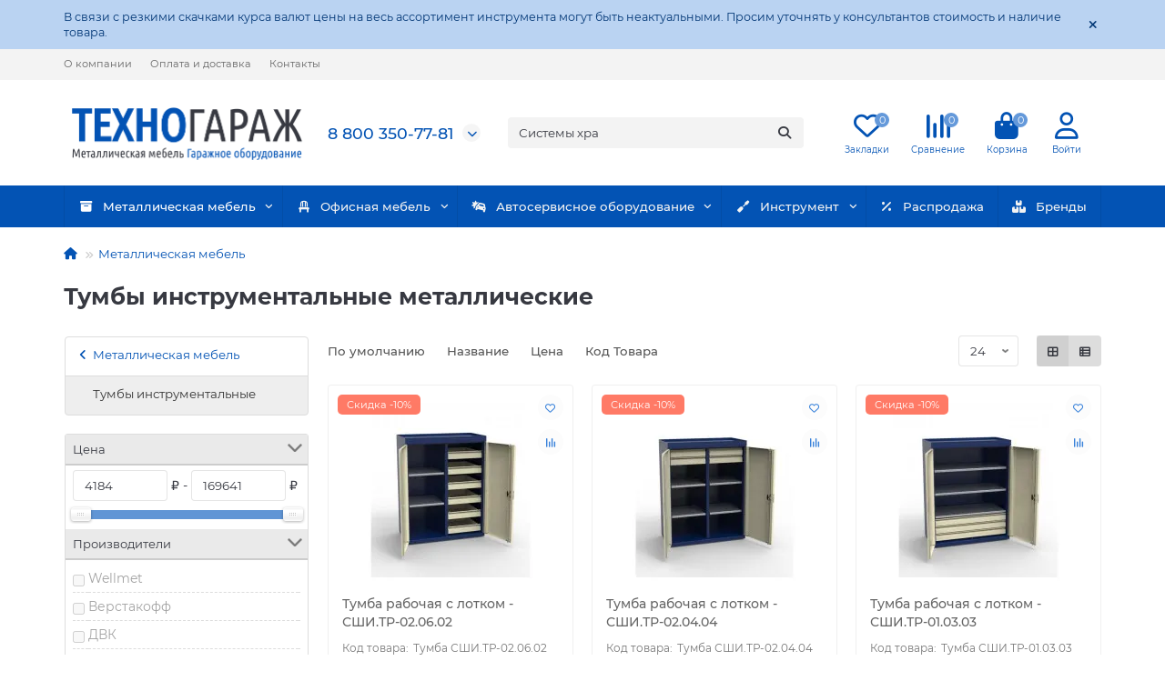

--- FILE ---
content_type: text/html; charset=utf-8
request_url: https://technogarage.ru/met-mebel/tumby-instrumentalnye
body_size: 36731
content:
<!DOCTYPE html>
<html dir="ltr" lang="ru">
<head>
<script data-not_optimize="true">
/* Hi-Optimizer (c) 2019-2020 https://sitecreator.ru css_low_priority.js */
if(typeof window.hi_optimizer_fun_low_priority !== 'function') {
  function hi_optimizer_fun_low_priority(href) {
    document.addEventListener("DOMContentLoaded", function() {
      var t = new Date().getTime();
      var css = document.createElement( "link" );
      css.rel = "preload";
      css.as = "style";
      css.href = href;
      document.head.appendChild(css);
      console.log('css load start (low priority): ' + href);
      var f = function (css, t) {
      if(document.readyState === "complete" || (new Date().getTime() - t) > 10000) {
        css.rel = "stylesheet";
        console.log('css started (low priority): ' + css.href);
      }
      else setTimeout(f, 50, css, t);
    };
    setTimeout(f, 0, css, t);
    });
  }
}
</script>

<title>Тумбы инструментальные металлические - купить тумбочки для инструментов с выдвижными ящиками в Москве</title>
<meta charset="UTF-8">
<meta name="viewport" content="width=device-width, initial-scale=1, maximum-scale=3">
<meta http-equiv="X-UA-Compatible" content="IE=edge">
<base href="https://technogarage.ru/">
<meta name="description" content="Купите тумбу инструментальную металлическую с выдвижными ящиками по низким ценам в Москве с доставкой по России в интернет-магазине ТЕХНОГАРАЖ! ✔ Опт и розница ✔ Большой выбор инструментальных тумбочек для хранения инструментов ✔ Официальный дилер ✔ Серти">
<meta property="og:title" content="Тумбы инструментальные металлические - купить тумбочки для инструментов с выдвижными ящиками в Москве">
<meta property="og:type" content="website">
<meta property="og:url" content="https://technogarage.ru/met-mebel/tumby-instrumentalnye">
<meta property="og:image" content="https://technogarage.ru/image/cache/webp/catalog/i/metallicheskaya-mebel/tumby-instrumentalnye/cat_654-140x100.webp">
<meta property="og:site_name" content="ТехноГараж">
<meta name="theme-color" content="#0353b4">
<meta name="format-detection" content="telephone=no">
<meta name="format-detection" content="date=no">
<meta name="format-detection" content="address=no">
<meta name="format-detection" content="email=no">
<link href="https://technogarage.ru/met-mebel/tumby-instrumentalnye" rel="canonical">
<link href="https://technogarage.ru/met-mebel/tumby-instrumentalnye/?page=2" rel="next">
<link href="https://technogarage.ru/image/catalog/brand/technogarage-icon.png" rel="icon">
	<link href="catalog/view/theme/unishop2/fonts/montserrat/montserrat-regular.woff2" rel="preload" as="font" type="font/woff2" crossorigin>
	<link href="catalog/view/theme/unishop2/fonts/montserrat/montserrat-medium.woff2" rel="preload" as="font" type="font/woff2" crossorigin>
	<link href="catalog/view/theme/unishop2/fonts/montserrat/montserrat-bold.woff2" rel="preload" as="font" type="font/woff2" crossorigin>
	
	<link href="catalog/view/theme/unishop2/stylesheet/bootstrap.min.css" rel="stylesheet" media="screen">
	
	<link href="catalog/view/theme/unishop2/stylesheet/montserrat.css" rel="stylesheet" media="screen">
	
	<link href="catalog/view/theme/unishop2/stylesheet/stylesheet.css?v=2.9.6.2" rel="stylesheet" media="screen">
	
	<link href="catalog/view/theme/unishop2/stylesheet/generated.0.css?v=1742303892574" rel="stylesheet" media="screen">
	
	<link href="catalog/view/theme/unishop2/stylesheet/font-awesome.min.css" rel="stylesheet" media="screen">
	
	<link href="catalog/view/theme/unishop2/stylesheet/animate.css" rel="stylesheet" media="screen">
	
	<link href="catalog/view/theme/default/stylesheet/mf/combined.css" rel="stylesheet" media="screen">
	
	<link href="catalog/view/theme/unishop2/stylesheet/livesearch.css" rel="stylesheet" media="screen">
	
	<link href="catalog/view/theme/unishop2/stylesheet/flymenu.css" rel="stylesheet" media="screen">
	
	<link href="catalog/view/theme/unishop2/stylesheet/mfp-filter.css" rel="stylesheet" media="screen">
	
	<link href="catalog/view/theme/unishop2/stylesheet/topstripe.css" rel="stylesheet" media="screen">
	
	<link href="catalog/view/theme/unishop2/stylesheet/notification.css" rel="stylesheet" media="screen">
	
	<link href="catalog/view/theme/unishop2/stylesheet/blog.css" rel="stylesheet" media="screen">
	
	<link href="catalog/view/theme/unishop2/stylesheet/generated-user-style.0.css" rel="stylesheet" media="screen">

	
	
	
	
	
	
	
	
	
	
	
	
	
	
	
	
	
	
	
	
	
	
	
	
	
	
	
	
	
	


<noscript><style>.uni-module__wrapper{opacity:1}</style></noscript>

				
  <!-- Yandex.Metrika counter --> <script type="text/javascript" data-not_optimize="true"> (function(m,e,t,r,i,k,a){m[i]=m[i]||function(){(m[i].a=m[i].a||[]).push(arguments)}; m[i].l=1*new Date(); for (var j = 0; j < document.scripts.length; j++) {if (document.scripts[j].src === r) { return; }} k=e.createElement(t),a=e.getElementsByTagName(t)[0],k.async=1,k.src=r,a.parentNode.insertBefore(k,a)}) (window, document, "script", "https://mc.yandex.ru/metrika/tag.js", "ym"); ym(31862236, "init", { clickmap:true, trackLinks:true, accurateTrackBounce:true, webvisor:true, trackHash:true, ecommerce:"dataLayer" }); </script> <noscript><div><img src="https://mc.yandex.ru/watch/31862236" style="position:absolute; left:-9999px;" alt="" /></div></noscript> <!-- /Yandex.Metrika counter -->

<!-- PrimeGate counter -->
<script  data-not_optimize="true">
(function () {
    var pg = document.createElement('script');
    var protocol = 'https:' == document.location.protocol ? 'https://' : 'http://';
    pg.src = protocol + 'js.primegate.ru/primegate.min.js'; pg.setAttribute('async', 'true');
    document.documentElement.getElementsByTagName('head')[0].appendChild(pg);
    PrimeGate = {}; window.pg = []; components = ['init', 'track', 'identify'];
    for (var i in components) {
        PrimeGate[components[i]] = (function(component) {
            return function () {
                window.pg.push(component, [].slice.call(arguments, 0));
			}
		}(components[i]));
    }
})();
PrimeGate.init(1674735986);
</script>
<!-- /PrimeGate.Counter -->
  
				
<script data-not_optimize="true">
// Hi-Optimizer (c) Lazy Load for iframe by sitecreator (c) 2019-2020 https://sitecreator.ru iframe_lazy.js
function LazyLoadIframeStcrtr() {

  var busy = false, observer, config = {root: null, rootMargin: '0px', threshold: [0.2]};

  if (typeof window.IntersectionObserver === 'function') {
    observer = new IntersectionObserver(function (entries, self) {
      // еще до пересечения будут перебраны все записи (элементы, за которыми наблюдаем) один раз
      Array.prototype.forEach.call(entries, function (e) {
        if (e.isIntersecting) {
          self.unobserve(e.target);
          setSrc(e.target);
        }
      });
    }, config);
  }

  this.lazyReStart = function () {
    if (busy) return;
    busy = true;
    var els = document.querySelectorAll("iframe[data-src]");
    Array.prototype.forEach.call(els, function (el) {
      if(typeof observer === 'object') observer.observe(el);
      else setSrc(el);
    });
    busy = false;
  };

  // приватная ф-я
  function setSrc(el) {
    var src = el.getAttribute('data-src');
    if (src) {
      el.src = src;
      el.removeAttribute('data-src');
    }
  }
}

(function() {
  var lazy = new LazyLoadIframeStcrtr();
  //lazy.lazyReStart();
  setInterval(function () {lazy.lazyReStart();}, 100);
})();

</script>
</head>
			
<body>

  
  

                <style>

                </style>
                	<div class="topstripe">
		
                    <div class="container topstripe__container-text active">
            
						<span class="topstripe__text">В связи с резкими скачками курса валют цены на весь ассортимент инструмента могут быть неактуальными. Просим уточнять у консультантов стоимость и наличие товара.</span>
			<i class="topstripe__close fas fa-times" title="Закрыть"></i>
		</div>
	</div>
	

            
	<header>
						<div id="top" class="top-menu ">
			<div class="container">
				<div class="top-menu__links">
											<div class="top-links btn-group">
							<button class="top-menu__btn dropdown-toggle" aria-label="dropdown" data-toggle="dropdown"><i class="fas fa-bars"></i></button>
							<ul class="top-links__ul dropdown-menu dropdown-menu-left">
																	
                                                                                                                    
                            <li class="top-links__li"><a class="top-links__a" href="/about" title="О компании">О компании</a></li>
                
																	
                                                                                                                    
                            <li class="top-links__li"><a class="top-links__a" href="/delivery-information" title="Оплата и доставка">Оплата и доставка</a></li>
                
																	
                                                                                                                    
                            <li class="top-links__li"><a class="top-links__a" href="/contact-us" title="Контакты">Контакты</a></li>
                
															</ul>
						</div>
									</div>
				<div class="top-menu__buttons">
											<div class="top-menu__wishlist status-2" data-products="">
							<div class="btn-group">
								
                                                                                                                    
                            <button class="top-menu__btn top-menu__wishlist-btn uni-href" data-href="https://technogarage.ru/wishlist"><i class="far fa-heart"></i><span class="top-menu__btn-text">Закладки</span><span class="top-menu__wishlist-total uni-badge">0</span></button>
                
							</div>
						</div>
																<div class="top-menu__compare status-2" data-products="">
							<div class="btn-group">
								
                                                                                                                    
                            <button class="top-menu__btn top-menu__compare-btn uni-href" data-href="https://technogarage.ru/compare-products"><i class="top-menu__compare-icon fas fa-align-right"></i><span class="top-menu__btn-text">Сравнение</span><span class="top-menu__compare-total uni-badge">0</span></button>
                
							</div>
						</div>
										 
					

                                        
					<div class="top-menu__account status-2 ">
						<div id="account" class="btn-group">
							
                                                                                                                    
                            <button class="top-menu__btn dropdown-toggle" title="Личный кабинет" data-toggle="dropdown"><i class="far fa-user"></i><span class="top-menu__btn-text">Личный кабинет</span></button>
            
							<ul class="dropdown-menu dropdown-menu-right">
																	<li><a href="https://technogarage.ru/login" onclick="uniLoginOpen(); return false;"><i class="fas fa-fw fa-sign-in-alt"></i>Авторизация</a></li>
									<li><a href="https://technogarage.ru/register" onclick="uniRegisterOpen(); return false;"><i class="fas fa-fw fa-user-plus"></i>Регистрация</a></li>
															</ul>
						</div>
					</div>
				</div>
			</div>
		</div>
		<div class="container">
			<div class="header-block">
				<div class="header-block__item header-block__item-logo col-sm-6 col-md-3 col-lg-3 col-xxl-4">
					<div id="logo" class="header-logo">
																					<a href="https://technogarage.ru/"><img src="https://technogarage.ru/image/catalog/brand/technogarage-logo-sub2.png" title="ТехноГараж" alt="ТехноГараж" width="1022" height="242" class="header-logo__img img-responsive"></a>
																		</div>
				</div>
								<div id="search" class="header-block__item header-block__item-search order-2 hidden-xs hidden-sm">
					<div class="header-search">
	<div class="header-search__form">
				<input type="text" name="search" value="" placeholder="Поиск" aria-label="Search" autocomplete="off" class="header-search__input  form-control">
		<button type="button" class="search-btn-clear ">&times;</button>
		<button type="button" class="header-search__btn search-btn" title="Поиск"><i class="fa fa-search"></i></button>
	</div>
	<div class="live-search" style="display:none"><ul class="live-search__ul"><li class="loading"></li></ul></div>
</div>
				</div>
				<div class="header-block__item header-block__item-telephone order-1">
					<div class="header-phones has-addit">
						<a class="header-phones__main " href="tel:88003507781" target="_blank" title="Позвонить">8 800 350-77-81</a>
																										<i class="header-phones__show-phone dropdown-toggle fas fa-chevron-down" data-toggle="dropdown" data-target="header-phones__ul"></i>
							<ul class="header-phones__ul dropdown-menu dropdown-menu-right">
																	<li class="header-phones__li">
										<a onclick="uniRequestOpen(['mail', 'phone', 'comment']);" class="header-phones__callback">Заказать звонок</a>
									</li>
																																							</ul>
																								</div>
				</div>
									<div class="header-block__item header-block__item-account ">
													<div class="header-account uni-href" onclick="uniLoginOpen();" title="Войти"><i class="header-account__icon far fa-user"></i></div>
											</div>
													<div class="header-block__item header-block__item-wishlist">
						<div class="header-wishlist uni-href" data-href="https://technogarage.ru/wishlist" title="Закладки"><i class="header-wishlist__icon far fa-heart"></i><span class="header-wishlist__total-items">0</span></div>
					</div>
													<div class="header-block__item header-block__item-compare">
						<div class="header-compare uni-href" data-href="https://technogarage.ru/compare-products" title="Сравнение"><i class="header-compare__icon fas fa-align-right"></i><span class="header-compare__total-items">0</span></div>
					</div>
								<div class="header-block__item header-block__item-cart"><div id="cart" class="header-cart" title="Корзина">
	<div class="header-cart__btn dropdown-toggle" onclick="uniModalWindow('modal-cart', '', 'Корзина', $('header').find('.header-cart__dropdown').html())">
		<i class="header-cart__icon fa fa-shopping-bag"></i>
		<span id="cart-total" class="header-cart__total-items">0</span>
	</div>
	<div class="header-cart__dropdown">
					<div class="header-cart__empty"><i class="header-cart__icon-empty fas fa-shopping-bag"></i><br />Ваша корзина пуста!</div>
			</div>
</div></div>
			</div>
		</div>
		<div class="container">
			<div class="row">
									<div class="main-menu set-before">
	<div class="menu-wrapper col-md-12">
		<nav id="menu" class="menu  menu2 ">
			<div class="menu__header">
				<i class="menu__header-icon fa fa-fw fa-bars hidden-xs hidden-sm"></i>
				<span class="menu__header-title">Каталог товаров</span>
				<i class="menu-close menu__header-icon fas fa-times visible-xs visible-sm"></i>
			</div>
			<ul class="menu__collapse main-menu__collapse">
									<li class="menu__level-1-li has-children">
						
						                                                                            
						<a class="menu__level-1-a  active_item" href="https://technogarage.ru/met-mebel">
            
																								<i class="menu__level-1-icon fas fa-archive fa-fw"></i>
																						Металлическая мебель
						</a>
																																										<span class="menu__pm menu__level-1-pm visible-xs visible-sm"><i class="fa fa-plus"></i><i class="fa fa-minus"></i></span>
							<div class="menu__level-2  column-4">
								
																	<div class="menu__level-2-ul  col-md-3">
																				
						                                                                            
						<a class="menu__level-2-a " href="https://technogarage.ru/met-mebel/verstaki">Верстаки слесарные</a>
            
																			</div>
																	<div class="menu__level-2-ul  col-md-3">
																				
						                                                                            
						<a class="menu__level-2-a " href="https://technogarage.ru/met-mebel/telejki_instr">Тележки инструментальные</a>
            
																			</div>
																	<div class="menu__level-2-ul  col-md-3">
																				
						                                                                            
						<a class="menu__level-2-a  active_item" href="https://technogarage.ru/met-mebel/tumby-instrumentalnye">Тумбы инструментальные</a>
            
																			</div>
																	<div class="menu__level-2-ul  col-md-3">
																				
						                                                                            
						<a class="menu__level-2-a " href="https://technogarage.ru/met-mebel/insrt-hkaf">Инструментальные шкафы</a>
            
																			</div>
																	<div class="menu__level-2-ul  col-md-3">
																				
						                                                                            
						<a class="menu__level-2-a has-children" href="https://technogarage.ru/met-mebel/paneli-axesessuar">Панели перфорированные и аксессуары</a>
            
																					<span class="menu__pm menu__level-2-pm visible-xs visible-sm"><i class="fa fa-plus"></i><i class="fa fa-minus"></i></span>
											<div class="menu__level-3">
												<ul class="menu__level-3-ul">
																											
						                                                                            
						<li class="menu__level-3-li"><a class="menu__level-3-a" href="https://technogarage.ru/met-mebel/paneli-axesessuar/naveski_dlya_paneley">Крючки, держатели, полки, лотки, ящики и другие навесные элементы</a></li>
            
																											
						                                                                            
						<li class="menu__level-3-li"><a class="menu__level-3-a" href="https://technogarage.ru/met-mebel/paneli-axesessuar/paneli_i_kronshteyny">Панели и кронштейны для них</a></li>
            
																																						</ul>
											</div>
																			</div>
																	<div class="menu__level-2-ul  col-md-3">
																				
						                                                                            
						<a class="menu__level-2-a has-children" href="https://technogarage.ru/met-mebel/telezki-insrument">Тележки с наборами инструментов</a>
            
																					<span class="menu__pm menu__level-2-pm visible-xs visible-sm"><i class="fa fa-plus"></i><i class="fa fa-minus"></i></span>
											<div class="menu__level-3">
												<ul class="menu__level-3-ul">
																											
						                                                                            
						<li class="menu__level-3-li"><a class="menu__level-3-a" href="https://technogarage.ru/met-mebel/telezki-insrument/gr-force"> Готовые решения FORCE</a></li>
            
																											
						                                                                            
						<li class="menu__level-3-li"><a class="menu__level-3-a" href="https://technogarage.ru/met-mebel/telezki-insrument/gr-forcekraft">Тележки с инструментом</a></li>
            
																											
						                                                                            
						<li class="menu__level-3-li"><a class="menu__level-3-a" href="https://technogarage.ru/met-mebel/telezki-insrument/gotovye-resheniya-v-telezhkakh-mastak">Готовые решения в тележках МАСТАК</a></li>
            
																																								
						                                                                            
						<li class="menu__level-3-li"><a class="menu__level-3-a menu__more" href="https://technogarage.ru/met-mebel/telezki-insrument"><span class="menu__more-span">Все категории (7)</span></a></li>
            
																									</ul>
											</div>
																			</div>
																	<div class="menu__level-2-ul  col-md-3">
																				
						                                                                            
						<a class="menu__level-2-a has-children" href="https://technogarage.ru/met-mebel/sistemahranenia">Системы хранения</a>
            
																					<span class="menu__pm menu__level-2-pm visible-xs visible-sm"><i class="fa fa-plus"></i><i class="fa fa-minus"></i></span>
											<div class="menu__level-3">
												<ul class="menu__level-3-ul">
																											
						                                                                            
						<li class="menu__level-3-li"><a class="menu__level-3-a" href="https://technogarage.ru/met-mebel/sistemahranenia/kassetnici">Кассетные системы хранения и пластиковые лотки</a></li>
            
																											
						                                                                            
						<li class="menu__level-3-li"><a class="menu__level-3-a" href="https://technogarage.ru/met-mebel/sistemahranenia/panelnye-sistemy-hraneniya">Панельные системы хранения</a></li>
            
																											
						                                                                            
						<li class="menu__level-3-li"><a class="menu__level-3-a" href="https://technogarage.ru/met-mebel/sistemahranenia/modulnye-sistemy-hraneniya">Модульные системы хранения</a></li>
            
																																								
						                                                                            
						<li class="menu__level-3-li"><a class="menu__level-3-a menu__more" href="https://technogarage.ru/met-mebel/sistemahranenia"><span class="menu__more-span">Все категории (8)</span></a></li>
            
																									</ul>
											</div>
																			</div>
																	<div class="menu__level-2-ul  col-md-3">
																				
						                                                                            
						<a class="menu__level-2-a has-children" href="https://technogarage.ru/met-mebel/skafimetall">Шкафы металлические</a>
            
																					<span class="menu__pm menu__level-2-pm visible-xs visible-sm"><i class="fa fa-plus"></i><i class="fa fa-minus"></i></span>
											<div class="menu__level-3">
												<ul class="menu__level-3-ul">
																											
						                                                                            
						<li class="menu__level-3-li"><a class="menu__level-3-a" href="https://technogarage.ru/met-mebel/skafimetall/shkafi-garderobnie">Шкафы гардеробные</a></li>
            
																											
						                                                                            
						<li class="menu__level-3-li"><a class="menu__level-3-a" href="https://technogarage.ru/met-mebel/skafimetall/shkafi-arhivnie">Шкафы архивные</a></li>
            
																											
						                                                                            
						<li class="menu__level-3-li"><a class="menu__level-3-a" href="https://technogarage.ru/met-mebel/skafimetall/shkaf-protivogaz">Шкафы для противогазов</a></li>
            
																																								
						                                                                            
						<li class="menu__level-3-li"><a class="menu__level-3-a menu__more" href="https://technogarage.ru/met-mebel/skafimetall"><span class="menu__more-span">Все категории (11)</span></a></li>
            
																									</ul>
											</div>
																			</div>
																	<div class="menu__level-2-ul  col-md-3">
																				
						                                                                            
						<a class="menu__level-2-a has-children" href="https://technogarage.ru/met-mebel/svarochnye-stoly-i-aksessuary">Сварочные столы и аксессуары</a>
            
																					<span class="menu__pm menu__level-2-pm visible-xs visible-sm"><i class="fa fa-plus"></i><i class="fa fa-minus"></i></span>
											<div class="menu__level-3">
												<ul class="menu__level-3-ul">
																											
						                                                                            
						<li class="menu__level-3-li"><a class="menu__level-3-a" href="https://technogarage.ru/met-mebel/svarochnye-stoly-i-aksessuary/svarochnye-stoly-perforirovannye">Сварочные столы</a></li>
            
																											
						                                                                            
						<li class="menu__level-3-li"><a class="menu__level-3-a" href="https://technogarage.ru/met-mebel/svarochnye-stoly-i-aksessuary/stulya-svarochnyh-stolov">Стулья</a></li>
            
																											
						                                                                            
						<li class="menu__level-3-li"><a class="menu__level-3-a" href="https://technogarage.ru/met-mebel/svarochnye-stoly-i-aksessuary/osnastka-svarochnyh-stolov">Оснастка</a></li>
            
																																								
						                                                                            
						<li class="menu__level-3-li"><a class="menu__level-3-a menu__more" href="https://technogarage.ru/met-mebel/svarochnye-stoly-i-aksessuary"><span class="menu__more-span">Все категории (4)</span></a></li>
            
																									</ul>
											</div>
																			</div>
																	<div class="menu__level-2-ul  col-md-3">
																				
						                                                                            
						<a class="menu__level-2-a " href="https://technogarage.ru/met-mebel/stoyki-instrum">Стойки инструментальные</a>
            
																			</div>
																	<div class="menu__level-2-ul  col-md-3">
																				
						                                                                            
						<a class="menu__level-2-a " href="https://technogarage.ru/met-mebel/stellazimetall">Стеллажи металлические</a>
            
																			</div>
																	<div class="menu__level-2-ul  col-md-3">
																				
						                                                                            
						<a class="menu__level-2-a " href="https://technogarage.ru/met-mebel/rolletnye-shkafy">Роллетные шкафы</a>
            
																			</div>
																	<div class="menu__level-2-ul  col-md-3">
																				
						                                                                            
						<a class="menu__level-2-a has-children" href="https://technogarage.ru/met-mebel/safe">Сейфы</a>
            
																					<span class="menu__pm menu__level-2-pm visible-xs visible-sm"><i class="fa fa-plus"></i><i class="fa fa-minus"></i></span>
											<div class="menu__level-3">
												<ul class="menu__level-3-ul">
																											
						                                                                            
						<li class="menu__level-3-li"><a class="menu__level-3-a" href="https://technogarage.ru/met-mebel/safe/safe-i-klass">Взломостойкие сейфы I класса</a></li>
            
																											
						                                                                            
						<li class="menu__level-3-li"><a class="menu__level-3-a" href="https://technogarage.ru/met-mebel/safe/safe-ii-klass">Взломостойкие сейфы II класса</a></li>
            
																											
						                                                                            
						<li class="menu__level-3-li"><a class="menu__level-3-a" href="https://technogarage.ru/met-mebel/safe/safe-iii-klass">Взломостойкие сейфы III класса</a></li>
            
																																								
						                                                                            
						<li class="menu__level-3-li"><a class="menu__level-3-a menu__more" href="https://technogarage.ru/met-mebel/safe"><span class="menu__more-span">Все категории (8)</span></a></li>
            
																									</ul>
											</div>
																			</div>
																	<div class="menu__level-2-ul  col-md-3">
																				
						                                                                            
						<a class="menu__level-2-a has-children" href="https://technogarage.ru/met-mebel/telejki-proizvodstvennye">Тележки производственные</a>
            
																					<span class="menu__pm menu__level-2-pm visible-xs visible-sm"><i class="fa fa-plus"></i><i class="fa fa-minus"></i></span>
											<div class="menu__level-3">
												<ul class="menu__level-3-ul">
																											
						                                                                            
						<li class="menu__level-3-li"><a class="menu__level-3-a" href="https://technogarage.ru/met-mebel/telejki-proizvodstvennye/telegi_dlya_sclada">Тележки для склада</a></li>
            
																											
						                                                                            
						<li class="menu__level-3-li"><a class="menu__level-3-a" href="https://technogarage.ru/met-mebel/telejki-proizvodstvennye/telezki-dlia-struzki">Тележки для стружки</a></li>
            
																																						</ul>
											</div>
																			</div>
																	<div class="menu__level-2-ul  col-md-3">
																				
						                                                                            
						<a class="menu__level-2-a has-children" href="https://technogarage.ru/met-mebel/esd">ESD мебель</a>
            
																					<span class="menu__pm menu__level-2-pm visible-xs visible-sm"><i class="fa fa-plus"></i><i class="fa fa-minus"></i></span>
											<div class="menu__level-3">
												<ul class="menu__level-3-ul">
																											
						                                                                            
						<li class="menu__level-3-li"><a class="menu__level-3-a" href="https://technogarage.ru/met-mebel/esd/antistaticheskie-stoly-werstakoff">Антистатические столы Werstakoff</a></li>
            
																											
						                                                                            
						<li class="menu__level-3-li"><a class="menu__level-3-a" href="https://technogarage.ru/met-mebel/esd/sm-sr-m">Столы монтажные ДиКом СР-М</a></li>
            
																											
						                                                                            
						<li class="menu__level-3-li"><a class="menu__level-3-a" href="https://technogarage.ru/met-mebel/esd/sm-sr">Столы монтажные ДиКом СР ESD</a></li>
            
																																								
						                                                                            
						<li class="menu__level-3-li"><a class="menu__level-3-a menu__more" href="https://technogarage.ru/met-mebel/esd"><span class="menu__more-span">Все категории (7)</span></a></li>
            
																									</ul>
											</div>
																			</div>
																	<div class="menu__level-2-ul  col-md-3">
																				
						                                                                            
						<a class="menu__level-2-a " href="https://technogarage.ru/met-mebel/garazhnye-sistemy-khraneniya">Гаражные системы хранения</a>
            
																			</div>
																	<div class="menu__level-2-ul  col-md-3">
																				
						                                                                            
						<a class="menu__level-2-a " href="https://technogarage.ru/met-mebel/telegi-musor">Контейнеры и емкости для мусора</a>
            
																			</div>
																	<div class="menu__level-2-ul  col-md-3">
																				
						                                                                            
						<a class="menu__level-2-a " href="https://technogarage.ru/met-mebel/stulprom">Лежаки, табуреты, стулья промышленные</a>
            
																			</div>
																							</div>
											</li>
									<li class="menu__level-1-li has-children">
						
						                                                                            
						<a class="menu__level-1-a " href="https://technogarage.ru/ofisnaia-mebel">
            
																								<i class="menu__level-1-icon fas fa-chair fa-fw"></i>
																						Офисная мебель
						</a>
																																										<span class="menu__pm menu__level-1-pm visible-xs visible-sm"><i class="fa fa-plus"></i><i class="fa fa-minus"></i></span>
							<div class="menu__level-2  column-1">
								
																	<div class="menu__level-2-ul  col-md-12">
																				
						                                                                            
						<a class="menu__level-2-a " href="https://technogarage.ru/ofisnaia-mebel/ofis-shkafi">Офисные шкафы</a>
            
																			</div>
																	<div class="menu__level-2-ul  col-md-12">
																				
						                                                                            
						<a class="menu__level-2-a " href="https://technogarage.ru/ofisnaia-mebel/ofis-tumby">Офисные тумбы</a>
            
																			</div>
																	<div class="menu__level-2-ul  col-md-12">
																				
						                                                                            
						<a class="menu__level-2-a " href="https://technogarage.ru/ofisnaia-mebel/ofis-kreslo">Офисные кресла</a>
            
																			</div>
																	<div class="menu__level-2-ul  col-md-12">
																				
						                                                                            
						<a class="menu__level-2-a " href="https://technogarage.ru/ofisnaia-mebel/stoly">Офисные столы</a>
            
																			</div>
																	<div class="menu__level-2-ul  col-md-12">
																				
						                                                                            
						<a class="menu__level-2-a " href="https://technogarage.ru/ofisnaia-mebel/shkafi-dlia-razdevalok">Шкафы для раздевалок</a>
            
																			</div>
																							</div>
											</li>
									<li class="menu__level-1-li has-children">
						
						                                                                            
						<a class="menu__level-1-a " href="https://technogarage.ru/avtoservisnoe-oborudovanie">
            
																								<i class="menu__level-1-icon fas fa-car-crash fa-fw"></i>
																						Автосервисное оборудование
						</a>
																																										<span class="menu__pm menu__level-1-pm visible-xs visible-sm"><i class="fa fa-plus"></i><i class="fa fa-minus"></i></span>
							<div class="menu__level-2  column-4">
								
																	<div class="menu__level-2-ul  col-md-3">
																				
						                                                                            
						<a class="menu__level-2-a has-children" href="https://technogarage.ru/avtoservisnoe-oborudovanie/vspomogatelnoe-oborudovanie">Вспомогательное оборудование</a>
            
																					<span class="menu__pm menu__level-2-pm visible-xs visible-sm"><i class="fa fa-plus"></i><i class="fa fa-minus"></i></span>
											<div class="menu__level-3">
												<ul class="menu__level-3-ul">
																											
						                                                                            
						<li class="menu__level-3-li"><a class="menu__level-3-a" href="https://technogarage.ru/avtoservisnoe-oborudovanie/vspomogatelnoe-oborudovanie/kantovateli-i-traversy-dlya-dvigatelya">Кантователи и траверсы для двигателя</a></li>
            
																											
						                                                                            
						<li class="menu__level-3-li"><a class="menu__level-3-a" href="https://technogarage.ru/avtoservisnoe-oborudovanie/vspomogatelnoe-oborudovanie/kompressor">Компрессоры</a></li>
            
																											
						                                                                            
						<li class="menu__level-3-li"><a class="menu__level-3-a" href="https://technogarage.ru/avtoservisnoe-oborudovanie/vspomogatelnoe-oborudovanie/lampy-perenoski-fonari">Лампы переноски, фонари</a></li>
            
																																								
						                                                                            
						<li class="menu__level-3-li"><a class="menu__level-3-a menu__more" href="https://technogarage.ru/avtoservisnoe-oborudovanie/vspomogatelnoe-oborudovanie"><span class="menu__more-span">Все категории (5)</span></a></li>
            
																									</ul>
											</div>
																			</div>
																	<div class="menu__level-2-ul  col-md-3">
																				
						                                                                            
						<a class="menu__level-2-a has-children" href="https://technogarage.ru/avtoservisnoe-oborudovanie/gidravlicheskoe-oborudovanie">Гидравлическое оборудование</a>
            
																					<span class="menu__pm menu__level-2-pm visible-xs visible-sm"><i class="fa fa-plus"></i><i class="fa fa-minus"></i></span>
											<div class="menu__level-3">
												<ul class="menu__level-3-ul">
																											
						                                                                            
						<li class="menu__level-3-li"><a class="menu__level-3-a" href="https://technogarage.ru/avtoservisnoe-oborudovanie/gidravlicheskoe-oborudovanie/gidravlicheskie-pressy">Гидравлические прессы</a></li>
            
																											
						                                                                            
						<li class="menu__level-3-li"><a class="menu__level-3-a" href="https://technogarage.ru/avtoservisnoe-oborudovanie/gidravlicheskoe-oborudovanie/styazhki-pruzhin-gidravlicheskie">Стяжки пружин гидравлические</a></li>
            
																																						</ul>
											</div>
																			</div>
																	<div class="menu__level-2-ul  col-md-3">
																				
						                                                                            
						<a class="menu__level-2-a has-children" href="https://technogarage.ru/avtoservisnoe-oborudovanie/zamena-masla-i-zhidkostej">Замена масла и других технологических жидкостей</a>
            
																					<span class="menu__pm menu__level-2-pm visible-xs visible-sm"><i class="fa fa-plus"></i><i class="fa fa-minus"></i></span>
											<div class="menu__level-3">
												<ul class="menu__level-3-ul">
																											
						                                                                            
						<li class="menu__level-3-li"><a class="menu__level-3-a" href="https://technogarage.ru/avtoservisnoe-oborudovanie/zamena-masla-i-zhidkostej/nasosy">Насосы</a></li>
            
																											
						                                                                            
						<li class="menu__level-3-li"><a class="menu__level-3-a" href="https://technogarage.ru/avtoservisnoe-oborudovanie/zamena-masla-i-zhidkostej/zamena_antifriza">Установки для замены антифриза</a></li>
            
																											
						                                                                            
						<li class="menu__level-3-li"><a class="menu__level-3-a" href="https://technogarage.ru/avtoservisnoe-oborudovanie/zamena-masla-i-zhidkostej/ustanovki-dlya-zameny-tormoznoy-zhidkosti">Установки для замены тормозной жидкости</a></li>
            
																																								
						                                                                            
						<li class="menu__level-3-li"><a class="menu__level-3-a menu__more" href="https://technogarage.ru/avtoservisnoe-oborudovanie/zamena-masla-i-zhidkostej"><span class="menu__more-span">Все категории (7)</span></a></li>
            
																									</ul>
											</div>
																			</div>
																	<div class="menu__level-2-ul  col-md-3">
																				
						                                                                            
						<a class="menu__level-2-a has-children" href="https://technogarage.ru/avtoservisnoe-oborudovanie/malaya-diagnostika">Малая диагностика</a>
            
																					<span class="menu__pm menu__level-2-pm visible-xs visible-sm"><i class="fa fa-plus"></i><i class="fa fa-minus"></i></span>
											<div class="menu__level-3">
												<ul class="menu__level-3-ul">
																											
						                                                                            
						<li class="menu__level-3-li"><a class="menu__level-3-a" href="https://technogarage.ru/avtoservisnoe-oborudovanie/malaya-diagnostika/izmeritelnye-pribory">Измерительные приборы</a></li>
            
																											
						                                                                            
						<li class="menu__level-3-li"><a class="menu__level-3-a" href="https://technogarage.ru/avtoservisnoe-oborudovanie/malaya-diagnostika/multimetry">Мультиметры и токоизмерительные клещи</a></li>
            
																											
						                                                                            
						<li class="menu__level-3-li"><a class="menu__level-3-a" href="https://technogarage.ru/avtoservisnoe-oborudovanie/malaya-diagnostika/pirometry">Пирометры</a></li>
            
																																								
						                                                                            
						<li class="menu__level-3-li"><a class="menu__level-3-a menu__more" href="https://technogarage.ru/avtoservisnoe-oborudovanie/malaya-diagnostika"><span class="menu__more-span">Все категории (16)</span></a></li>
            
																									</ul>
											</div>
																			</div>
																	<div class="menu__level-2-ul  col-md-3">
																				
						                                                                            
						<a class="menu__level-2-a has-children" href="https://technogarage.ru/avtoservisnoe-oborudovanie/remont-avtomobilnykh-konditsionerov">Оборудование для обслуживания кондиционеров</a>
            
																					<span class="menu__pm menu__level-2-pm visible-xs visible-sm"><i class="fa fa-plus"></i><i class="fa fa-minus"></i></span>
											<div class="menu__level-3">
												<ul class="menu__level-3-ul">
																											
						                                                                            
						<li class="menu__level-3-li"><a class="menu__level-3-a" href="https://technogarage.ru/avtoservisnoe-oborudovanie/remont-avtomobilnykh-konditsionerov/kollektory-manometricheskie">Коллекторы манометрические</a></li>
            
																											
						                                                                            
						<li class="menu__level-3-li"><a class="menu__level-3-a" href="https://technogarage.ru/avtoservisnoe-oborudovanie/remont-avtomobilnykh-konditsionerov/khladagenty">Насосы для хладагентов</a></li>
            
																											
						                                                                            
						<li class="menu__level-3-li"><a class="menu__level-3-a" href="https://technogarage.ru/avtoservisnoe-oborudovanie/remont-avtomobilnykh-konditsionerov/promyvka-sistemy">Промывка системы кондиционирования</a></li>
            
																																								
						                                                                            
						<li class="menu__level-3-li"><a class="menu__level-3-a menu__more" href="https://technogarage.ru/avtoservisnoe-oborudovanie/remont-avtomobilnykh-konditsionerov"><span class="menu__more-span">Все категории (4)</span></a></li>
            
																									</ul>
											</div>
																			</div>
																	<div class="menu__level-2-ul  col-md-3">
																				
						                                                                            
						<a class="menu__level-2-a has-children" href="https://technogarage.ru/avtoservisnoe-oborudovanie/oborudovanie-dlya-shinomontazha">Оборудование для шиномонтажа</a>
            
																					<span class="menu__pm menu__level-2-pm visible-xs visible-sm"><i class="fa fa-plus"></i><i class="fa fa-minus"></i></span>
											<div class="menu__level-3">
												<ul class="menu__level-3-ul">
																											
						                                                                            
						<li class="menu__level-3-li"><a class="menu__level-3-a" href="https://technogarage.ru/avtoservisnoe-oborudovanie/oborudovanie-dlya-shinomontazha/balansirovochnoe-oborudovanie">Балансировочное оборудование</a></li>
            
																											
						                                                                            
						<li class="menu__level-3-li"><a class="menu__level-3-a" href="https://technogarage.ru/avtoservisnoe-oborudovanie/oborudovanie-dlya-shinomontazha/shinomontazhnoe-oborudovanie">Шиномонтажное оборудование</a></li>
            
																																						</ul>
											</div>
																			</div>
																	<div class="menu__level-2-ul  col-md-3">
																				
						                                                                            
						<a class="menu__level-2-a has-children" href="https://technogarage.ru/avtoservisnoe-oborudovanie/oborudovanie-i-instrument-dlya-kuzovnogo-remonta">Оборудование и инструмент для кузовного ремонта</a>
            
																					<span class="menu__pm menu__level-2-pm visible-xs visible-sm"><i class="fa fa-plus"></i><i class="fa fa-minus"></i></span>
											<div class="menu__level-3">
												<ul class="menu__level-3-ul">
																											
						                                                                            
						<li class="menu__level-3-li"><a class="menu__level-3-a" href="https://technogarage.ru/avtoservisnoe-oborudovanie/oborudovanie-i-instrument-dlya-kuzovnogo-remonta/instrument-dlya-kuzovnogo-remonta">Инструмент для кузовного ремонта</a></li>
            
																											
						                                                                            
						<li class="menu__level-3-li"><a class="menu__level-3-a" href="https://technogarage.ru/avtoservisnoe-oborudovanie/oborudovanie-i-instrument-dlya-kuzovnogo-remonta/oborudovanie-dlya-kuzovnogo-remonta">Оборудование для кузовного ремонта</a></li>
            
																											
						                                                                            
						<li class="menu__level-3-li"><a class="menu__level-3-a" href="https://technogarage.ru/avtoservisnoe-oborudovanie/oborudovanie-i-instrument-dlya-kuzovnogo-remonta/stoly-dlya-raboty-so-steklami">Столы для работы со стеклами</a></li>
            
																																								
						                                                                            
						<li class="menu__level-3-li"><a class="menu__level-3-a menu__more" href="https://technogarage.ru/avtoservisnoe-oborudovanie/oborudovanie-i-instrument-dlya-kuzovnogo-remonta"><span class="menu__more-span">Все категории (3)</span></a></li>
            
																									</ul>
											</div>
																			</div>
																	<div class="menu__level-2-ul  col-md-3">
																				
						                                                                            
						<a class="menu__level-2-a has-children" href="https://technogarage.ru/avtoservisnoe-oborudovanie/avtomobilnye-podemniki">Подъемное оборудование</a>
            
																					<span class="menu__pm menu__level-2-pm visible-xs visible-sm"><i class="fa fa-plus"></i><i class="fa fa-minus"></i></span>
											<div class="menu__level-3">
												<ul class="menu__level-3-ul">
																											
						                                                                            
						<li class="menu__level-3-li"><a class="menu__level-3-a" href="https://technogarage.ru/avtoservisnoe-oborudovanie/avtomobilnye-podemniki/domkraty-i-podstavki">Домкраты и подставки</a></li>
            
																											
						                                                                            
						<li class="menu__level-3-li"><a class="menu__level-3-a" href="https://technogarage.ru/avtoservisnoe-oborudovanie/avtomobilnye-podemniki/podemniki">Подъемники</a></li>
            
																											
						                                                                            
						<li class="menu__level-3-li"><a class="menu__level-3-a" href="https://technogarage.ru/avtoservisnoe-oborudovanie/avtomobilnye-podemniki/stojki-transmissionnye">Стойки трансмиссионные</a></li>
            
																																								
						                                                                            
						<li class="menu__level-3-li"><a class="menu__level-3-a menu__more" href="https://technogarage.ru/avtoservisnoe-oborudovanie/avtomobilnye-podemniki"><span class="menu__more-span">Все категории (5)</span></a></li>
            
																									</ul>
											</div>
																			</div>
																	<div class="menu__level-2-ul  col-md-3">
																				
						                                                                            
						<a class="menu__level-2-a has-children" href="https://technogarage.ru/avtoservisnoe-oborudovanie/svarochnoe-oborudovanie">Сварочное оборудование</a>
            
																					<span class="menu__pm menu__level-2-pm visible-xs visible-sm"><i class="fa fa-plus"></i><i class="fa fa-minus"></i></span>
											<div class="menu__level-3">
												<ul class="menu__level-3-ul">
																											
						                                                                            
						<li class="menu__level-3-li"><a class="menu__level-3-a" href="https://technogarage.ru/avtoservisnoe-oborudovanie/svarochnoe-oborudovanie/aksessuary-i-rashodnye-materialy-dlya-svarochnyh-apparatov">Аксессуары и расходные материалы для сварочных аппаратов</a></li>
            
																											
						                                                                            
						<li class="menu__level-3-li"><a class="menu__level-3-a" href="https://technogarage.ru/avtoservisnoe-oborudovanie/svarochnoe-oborudovanie/puskovye-ustrojstva">Пусковые, Зарядные и Пуско-зарядные устройства</a></li>
            
																											
						                                                                            
						<li class="menu__level-3-li"><a class="menu__level-3-a" href="https://technogarage.ru/avtoservisnoe-oborudovanie/svarochnoe-oborudovanie/testery">Тестеры АКБ (нагрузочные вилки)</a></li>
            
																																								
						                                                                            
						<li class="menu__level-3-li"><a class="menu__level-3-a menu__more" href="https://technogarage.ru/avtoservisnoe-oborudovanie/svarochnoe-oborudovanie"><span class="menu__more-span">Все категории (3)</span></a></li>
            
																									</ul>
											</div>
																			</div>
																	<div class="menu__level-2-ul  col-md-3">
																				
						                                                                            
						<a class="menu__level-2-a " href="https://technogarage.ru/avtoservisnoe-oborudovanie/shod-razval">Сход-развал</a>
            
																			</div>
																							</div>
											</li>
									<li class="menu__level-1-li has-children">
						
						                                                                            
						<a class="menu__level-1-a " href="https://technogarage.ru/instrument">
            
																								<i class="menu__level-1-icon fa fa-screwdriver fa-fw"></i>
																						Инструмент
						</a>
																																										<span class="menu__pm menu__level-1-pm visible-xs visible-sm"><i class="fa fa-plus"></i><i class="fa fa-minus"></i></span>
							<div class="menu__level-2  column-4">
								
																	<div class="menu__level-2-ul  col-md-3">
																				
						                                                                            
						<a class="menu__level-2-a has-children" href="https://technogarage.ru/instrument/pnevmaticheskij-instrument">Пневматический инструмент</a>
            
																					<span class="menu__pm menu__level-2-pm visible-xs visible-sm"><i class="fa fa-plus"></i><i class="fa fa-minus"></i></span>
											<div class="menu__level-3">
												<ul class="menu__level-3-ul">
																											
						                                                                            
						<li class="menu__level-3-li"><a class="menu__level-3-a" href="https://technogarage.ru/instrument/pnevmaticheskij-instrument/pnevmoline"> Пневмолиния (шланги, блоки подготовки, катушки, разъемы и др.)</a></li>
            
																											
						                                                                            
						<li class="menu__level-3-li"><a class="menu__level-3-a" href="https://technogarage.ru/index.php?route=product/category&amp;path=177_373_2096"> Расходные материалы и аксессуары для пневмоинструмента</a></li>
            
																											
						                                                                            
						<li class="menu__level-3-li"><a class="menu__level-3-a" href="https://technogarage.ru/instrument/pnevmaticheskij-instrument/pnevmaticheskie-gajkoverty-i-komplektuyuschie">Гайковерты и комплектующие</a></li>
            
																																								
						                                                                            
						<li class="menu__level-3-li"><a class="menu__level-3-a menu__more" href="https://technogarage.ru/instrument/pnevmaticheskij-instrument"><span class="menu__more-span">Все категории (20)</span></a></li>
            
																									</ul>
											</div>
																			</div>
																	<div class="menu__level-2-ul  col-md-3">
																				
						                                                                            
						<a class="menu__level-2-a has-children" href="https://technogarage.ru/instrument/ruchnoj-instrument">Ручной инструмент</a>
            
																					<span class="menu__pm menu__level-2-pm visible-xs visible-sm"><i class="fa fa-plus"></i><i class="fa fa-minus"></i></span>
											<div class="menu__level-3">
												<ul class="menu__level-3-ul">
																											
						                                                                            
						<li class="menu__level-3-li"><a class="menu__level-3-a" href="https://technogarage.ru/instrument/ruchnoj-instrument/bity-i-aksessuary">Биты, аксессуары и наборы</a></li>
            
																											
						                                                                            
						<li class="menu__level-3-li"><a class="menu__level-3-a" href="https://technogarage.ru/instrument/ruchnoj-instrument/gotovye-resheniya">Готовые решения</a></li>
            
																											
						                                                                            
						<li class="menu__level-3-li"><a class="menu__level-3-a" href="https://technogarage.ru/instrument/ruchnoj-instrument/izmeritelnyj-instrument">Измерительный инструмент</a></li>
            
																																								
						                                                                            
						<li class="menu__level-3-li"><a class="menu__level-3-a menu__more" href="https://technogarage.ru/instrument/ruchnoj-instrument"><span class="menu__more-span">Все категории (15)</span></a></li>
            
																									</ul>
											</div>
																			</div>
																	<div class="menu__level-2-ul  col-md-3">
																				
						                                                                            
						<a class="menu__level-2-a has-children" href="https://technogarage.ru/instrument/spetsinstrument">Специнструмент</a>
            
																					<span class="menu__pm menu__level-2-pm visible-xs visible-sm"><i class="fa fa-plus"></i><i class="fa fa-minus"></i></span>
											<div class="menu__level-3">
												<ul class="menu__level-3-ul">
																											
						                                                                            
						<li class="menu__level-3-li"><a class="menu__level-3-a" href="https://technogarage.ru/instrument/spetsinstrument/vspomogatelnyj-instrument">Вспомогательный инструмент</a></li>
            
																											
						                                                                            
						<li class="menu__level-3-li"><a class="menu__level-3-a" href="https://technogarage.ru/instrument/spetsinstrument/gazoraspredelitelnyj-mekhanizm">Газораспределительный механизм</a></li>
            
																											
						                                                                            
						<li class="menu__level-3-li"><a class="menu__level-3-a" href="https://technogarage.ru/instrument/spetsinstrument/dvigatel">Двигатель</a></li>
            
																																								
						                                                                            
						<li class="menu__level-3-li"><a class="menu__level-3-a menu__more" href="https://technogarage.ru/instrument/spetsinstrument"><span class="menu__more-span">Все категории (21)</span></a></li>
            
																									</ul>
											</div>
																			</div>
																	<div class="menu__level-2-ul  col-md-3">
																				
						                                                                            
						<a class="menu__level-2-a has-children" href="https://technogarage.ru/instrument/elektromontazhnyj-instrument">Электромонтажный инструмент</a>
            
																					<span class="menu__pm menu__level-2-pm visible-xs visible-sm"><i class="fa fa-plus"></i><i class="fa fa-minus"></i></span>
											<div class="menu__level-3">
												<ul class="menu__level-3-ul">
																											
						                                                                            
						<li class="menu__level-3-li"><a class="menu__level-3-a" href="https://technogarage.ru/instrument/elektromontazhnyj-instrument/instrument-dlya-obzhima-kabelya-i-klemm">Инструмент для обжима кабеля и клемм</a></li>
            
																											
						                                                                            
						<li class="menu__level-3-li"><a class="menu__level-3-a" href="https://technogarage.ru/instrument/elektromontazhnyj-instrument/kabelerezy-i-nozhnitsy">Кабелерезы и ножницы</a></li>
            
																											
						                                                                            
						<li class="menu__level-3-li"><a class="menu__level-3-a" href="https://technogarage.ru/instrument/elektromontazhnyj-instrument/nabory-elektromontazhnogo-instrumenta">Наборы электромонтажного инструмента</a></li>
            
																																								
						                                                                            
						<li class="menu__level-3-li"><a class="menu__level-3-a menu__more" href="https://technogarage.ru/instrument/elektromontazhnyj-instrument"><span class="menu__more-span">Все категории (3)</span></a></li>
            
																									</ul>
											</div>
																			</div>
																	<div class="menu__level-2-ul  col-md-3">
																				
						                                                                            
						<a class="menu__level-2-a has-children" href="https://technogarage.ru/instrument/elektroinstrument">Аккумуляторный и электроинструмент</a>
            
																					<span class="menu__pm menu__level-2-pm visible-xs visible-sm"><i class="fa fa-plus"></i><i class="fa fa-minus"></i></span>
											<div class="menu__level-3">
												<ul class="menu__level-3-ul">
																											
						                                                                            
						<li class="menu__level-3-li"><a class="menu__level-3-a" href="https://technogarage.ru/instrument/elektroinstrument/akkumulyatornyj-instrument">Аккумуляторный инструмент</a></li>
            
																											
						                                                                            
						<li class="menu__level-3-li"><a class="menu__level-3-a" href="https://technogarage.ru/instrument/elektroinstrument/elektroinstrument-1">Электроинструмент</a></li>
            
																																						</ul>
											</div>
																			</div>
																	<div class="menu__level-2-ul  col-md-3">
																				
						                                                                            
						<a class="menu__level-2-a has-children" href="https://technogarage.ru/instrument/ruchnoj-instrument-dielektricheskij">Ручной инструмент диэлектрический</a>
            
																					<span class="menu__pm menu__level-2-pm visible-xs visible-sm"><i class="fa fa-plus"></i><i class="fa fa-minus"></i></span>
											<div class="menu__level-3">
												<ul class="menu__level-3-ul">
																											
						                                                                            
						<li class="menu__level-3-li"><a class="menu__level-3-a" href="https://technogarage.ru/instrument/ruchnoj-instrument-dielektricheskij/klyuchi-dielektricheskie-v-naborah">Ключи диэлектрические в наборах</a></li>
            
																											
						                                                                            
						<li class="menu__level-3-li"><a class="menu__level-3-a" href="https://technogarage.ru/instrument/ruchnoj-instrument-dielektricheskij/nabory-dielektricheskogo-instrumenta-v-modulyah-keysah-telegah-i-sumkah">Наборы диэлектрического инструмента в модулях, кейсах, телегах и сумках</a></li>
            
																											
						                                                                            
						<li class="menu__level-3-li"><a class="menu__level-3-a" href="https://technogarage.ru/instrument/ruchnoj-instrument-dielektricheskij/otvertki-dielektricheskie-v-naborah">Отвертки диэлектрические в наборах</a></li>
            
																																								
						                                                                            
						<li class="menu__level-3-li"><a class="menu__level-3-a menu__more" href="https://technogarage.ru/instrument/ruchnoj-instrument-dielektricheskij"><span class="menu__more-span">Все категории (5)</span></a></li>
            
																									</ul>
											</div>
																			</div>
																	<div class="menu__level-2-ul  col-md-3">
																				
						                                                                            
						<a class="menu__level-2-a " href="https://technogarage.ru/instrument/tiski">Тиски</a>
            
																			</div>
																							</div>
											</li>
									<li class="menu__level-1-li ">
						
						                                                                            
						<a class="menu__level-1-a " href="specials">
            
																								<i class="menu__level-1-icon fa fa-percent fa-fw"></i>
																						Распродажа
						</a>
											</li>
									<li class="menu__level-1-li ">
						
						                                                                            
						<a class="menu__level-1-a " href="brands">
            
																								<i class="menu__level-1-icon fas fa-boxes fa-fw"></i>
																						Бренды
						</a>
											</li>
							</ul>
		</nav>
	</div>
	<div class="menu-open visible-xs visible-sm">
		<i class="menu-open__icon fas fa-bars"></i>
		<span class="menu-open__title ">Каталог товаров</span>
	</div>
		
	</div>

				<div id="search2" class="visible-xs visible-sm"></div>
				
			</div>
		</div>
	</header>
	<main><div id="mfilter-json" style="display:none">[base64]</div>
<div id="product-category" class="container">
	<div class="breadcrumb-h1 ">
		<ul class="breadcrumb mobile">
												<li><a href="https://technogarage.ru/"><i class="fa fa-home"></i></a></li>
																<li><a href="https://technogarage.ru/met-mebel">Металлическая мебель</a></li>
																									</ul>
						<h1>Тумбы инструментальные металлические</h1>
        		</div>
	<div class="row">
			<aside id="column-left" class="col-sm-4 col-md-3 col-lg-3 col-xxl-4 hidden-xs ">
							<style>
.categories-path .list-group-item {
    background-color: #fff;
    border: 1px solid #ddd;
    display: block;
    position: relative;
}
.categories-path .list-group-item.active {
    color: #333;
    background: #eee !important;
    border: 1px solid #ddd;
}
.categories-path .list-group-item:before {
    font-weight: 900;
    font-family: "Font Awesome\ 5 Free", "FontAwesome";
    position: absolute;
    left: 15px;
}
.categories-path .list-group-item.level-0-item {
    padding-left: 30px;
}
.categories-path .list-group-item.level-1-item {
    padding-left: 45px;
}
.categories-path .list-group-item.level-1-item:before {
    left: 30px;
}
.categories-path .list-group-item.level-2-item {
    padding-left: 60px;
}
.categories-path .list-group-item.level-2-item:before {
    left: 45px;
}
</style>
<div class="categories-path list-group">
                    <a href="https://technogarage.ru/met-mebel" class="list-group-item level-0-item fa-angle-left">Металлическая мебель</a>
        
        <a href="https://technogarage.ru/met-mebel/tumby-instrumentalnye" class="list-group-item level-0-item active">Тумбы инструментальные</a>

        </div>
					
<div class="box mfilter-box mfilter-box-300  mfilter-column_left mfilter-direction-ltr" id="mfilter-box-300">
		<div class="box-content mfilter-content">
		
		<ul>
						
												
																
											
					
					
					
																		
					<li
						data-type="price"
						data-base-type="price"
						data-id="price"
						data-group-key=""
						data-seo-name="price"
						data-inline-horizontal="0"
						
												
																		data-display-live-filter="20"
		
												
						data-display-list-of-items="-1"
						class="mfilter-filter-item mfilter-price mfilter-price"
						>
													<div class="mfilter-heading 
															">
								<div class="mfilter-heading-content">
									<div class="mfilter-heading-text">
										<span>
																						Цена
										</span>
																			</div>
									<i class="mfilter-head-icon"></i>
								</div>
							</div>
						
						<div class="mfilter-content-opts"  
														>
							<div class="mfilter-opts-container">
								<div class="mfilter-content-wrapper">
									<div class="mfilter-options">
																					<div class="mfilter-option mfilter-price">
												<div class="mfilter-price-inputs">
													
													<input
														id="mfilter-opts-price-min"
														type="text"
														class="form-control"
														value=""
														/>
														 ₽
														-
													
													<input
														id="mfilter-opts-price-max"
														type="text"
														class="form-control"
														value=""
														/>
														 ₽
												</div>
												<div class="mfilter-price-slider">
													<div id="mfilter-price-slider"></div>
												</div>
											</div>
																			</div>
								</div>

								<div class="mfilter-clearfix"></div>
							</div>

							<div class="mfilter-clearfix"></div>
						</div>
					</li>
										
												
																
											
					
					
					
									
					<li
						data-type="checkbox"
						data-base-type="manufacturers"
						data-id="manufacturers"
						data-group-key=""
						data-seo-name="manufacturers"
						data-inline-horizontal="0"
						
												
																		data-display-live-filter="20"
		
												
						data-display-list-of-items="button_more"
						class="mfilter-filter-item mfilter-checkbox mfilter-manufacturers"
						>
													<div class="mfilter-heading 
															">
								<div class="mfilter-heading-content">
									<div class="mfilter-heading-text">
										<span>
																						Производители
										</span>
																			</div>
									<i class="mfilter-head-icon"></i>
								</div>
							</div>
						
						<div class="mfilter-content-opts"  
														>
							<div class="mfilter-opts-container">
								<div class="mfilter-content-wrapper">
									<div class="mfilter-options">
																																											<div class="mfilter-options-container">
												<div class="mfilter-tb">
																									
													<div class="mfilter-option mfilter-tb-as-tr">
														<div class="mfilter-tb-as-td mfilter-col-input">
															<input 
																id="mfilter-opts-attribs-300-manufacturers-86" 
																name="manufacturers"
																type="checkbox"
																
																value="wellmet" />
														</div>									
														<label class="mfilter-tb-as-td" for="mfilter-opts-attribs-300-manufacturers-86">
																															Wellmet
																													</label>
														<div class="mfilter-tb-as-td mfilter-col-count"><span class="mfilter-counter">0</span></div>
													</div>
													
																									
													<div class="mfilter-option mfilter-tb-as-tr">
														<div class="mfilter-tb-as-td mfilter-col-input">
															<input 
																id="mfilter-opts-attribs-300-manufacturers-123" 
																name="manufacturers"
																type="checkbox"
																
																value="werstakoff" />
														</div>									
														<label class="mfilter-tb-as-td" for="mfilter-opts-attribs-300-manufacturers-123">
																															Верстакофф
																													</label>
														<div class="mfilter-tb-as-td mfilter-col-count"><span class="mfilter-counter">0</span></div>
													</div>
													
																									
													<div class="mfilter-option mfilter-tb-as-tr">
														<div class="mfilter-tb-as-td mfilter-col-input">
															<input 
																id="mfilter-opts-attribs-300-manufacturers-90" 
																name="manufacturers"
																type="checkbox"
																
																value="dvk" />
														</div>									
														<label class="mfilter-tb-as-td" for="mfilter-opts-attribs-300-manufacturers-90">
																															ДВК
																													</label>
														<div class="mfilter-tb-as-td mfilter-col-count"><span class="mfilter-counter">0</span></div>
													</div>
													
																									
													<div class="mfilter-option mfilter-tb-as-tr">
														<div class="mfilter-tb-as-td mfilter-col-input">
															<input 
																id="mfilter-opts-attribs-300-manufacturers-79" 
																name="manufacturers"
																type="checkbox"
																
																value="promet" />
														</div>									
														<label class="mfilter-tb-as-td" for="mfilter-opts-attribs-300-manufacturers-79">
																															Промет (ПРАКТИК)
																													</label>
														<div class="mfilter-tb-as-td mfilter-col-count"><span class="mfilter-counter">0</span></div>
													</div>
													
																									
													<div class="mfilter-option mfilter-tb-as-tr">
														<div class="mfilter-tb-as-td mfilter-col-input">
															<input 
																id="mfilter-opts-attribs-300-manufacturers-88" 
																name="manufacturers"
																type="checkbox"
																
																value="svyatogor" />
														</div>									
														<label class="mfilter-tb-as-td" for="mfilter-opts-attribs-300-manufacturers-88">
																															Святогор
																													</label>
														<div class="mfilter-tb-as-td mfilter-col-count"><span class="mfilter-counter">0</span></div>
													</div>
													
																								</div>
											</div>
																			</div>
								</div>

								<div class="mfilter-clearfix"></div>
							</div>

							<div class="mfilter-clearfix"></div>
						</div>
					</li>
										
												
																
											
					
					
					
									
					<li
						data-type="checkbox"
						data-base-type="attribute"
						data-id="152"
						data-group-key=""
						data-seo-name="152-"
						data-inline-horizontal="0"
						
												
																		data-display-live-filter="20"
		
												
						data-display-list-of-items="button_more"
						class="mfilter-filter-item mfilter-checkbox mfilter-attribute mfilter-attributes"
						>
													<div class="mfilter-heading 
															">
								<div class="mfilter-heading-content">
									<div class="mfilter-heading-text">
										<span>
																						Серия
										</span>
																			</div>
									<i class="mfilter-head-icon"></i>
								</div>
							</div>
						
						<div class="mfilter-content-opts"  
														>
							<div class="mfilter-opts-container">
								<div class="mfilter-content-wrapper">
									<div class="mfilter-options">
																																											<div class="mfilter-options-container">
												<div class="mfilter-tb">
																									
													<div class="mfilter-option mfilter-tb-as-tr">
														<div class="mfilter-tb-as-td mfilter-col-input">
															<input 
																id="mfilter-opts-attribs-300-152-397732417a715aea3d96d2bc2a54eb7e" 
																name="152-"
																type="checkbox"
																
																value="COMTEX" />
														</div>									
														<label class="mfilter-tb-as-td" for="mfilter-opts-attribs-300-152-397732417a715aea3d96d2bc2a54eb7e">
																															COMTEX
																													</label>
														<div class="mfilter-tb-as-td mfilter-col-count"><span class="mfilter-counter">0</span></div>
													</div>
													
																									
													<div class="mfilter-option mfilter-tb-as-tr">
														<div class="mfilter-tb-as-td mfilter-col-input">
															<input 
																id="mfilter-opts-attribs-300-152-1d7e9e3c7a13c754c634a46c1a6d41cb" 
																name="152-"
																type="checkbox"
																
																value="ERGO" />
														</div>									
														<label class="mfilter-tb-as-td" for="mfilter-opts-attribs-300-152-1d7e9e3c7a13c754c634a46c1a6d41cb">
																															ERGO
																													</label>
														<div class="mfilter-tb-as-td mfilter-col-count"><span class="mfilter-counter">0</span></div>
													</div>
													
																									
													<div class="mfilter-option mfilter-tb-as-tr">
														<div class="mfilter-tb-as-td mfilter-col-input">
															<input 
																id="mfilter-opts-attribs-300-152-c7924202eb88b334a9534f286f0aa337" 
																name="152-"
																type="checkbox"
																
																value="WOKER" />
														</div>									
														<label class="mfilter-tb-as-td" for="mfilter-opts-attribs-300-152-c7924202eb88b334a9534f286f0aa337">
																															WOKER
																													</label>
														<div class="mfilter-tb-as-td mfilter-col-count"><span class="mfilter-counter">0</span></div>
													</div>
													
																									
													<div class="mfilter-option mfilter-tb-as-tr">
														<div class="mfilter-tb-as-td mfilter-col-input">
															<input 
																id="mfilter-opts-attribs-300-152-2582b2876e980b218d6d942b8b07a1a9" 
																name="152-"
																type="checkbox"
																
																value="Тумбы CompactLine" />
														</div>									
														<label class="mfilter-tb-as-td" for="mfilter-opts-attribs-300-152-2582b2876e980b218d6d942b8b07a1a9">
																															Тумбы CompactLine
																													</label>
														<div class="mfilter-tb-as-td mfilter-col-count"><span class="mfilter-counter">0</span></div>
													</div>
													
																									
													<div class="mfilter-option mfilter-tb-as-tr">
														<div class="mfilter-tb-as-td mfilter-col-input">
															<input 
																id="mfilter-opts-attribs-300-152-c22a9e65d3c976f18f4e0e4633458aeb" 
																name="152-"
																type="checkbox"
																
																value="Тумбы MasterLine" />
														</div>									
														<label class="mfilter-tb-as-td" for="mfilter-opts-attribs-300-152-c22a9e65d3c976f18f4e0e4633458aeb">
																															Тумбы MasterLine
																													</label>
														<div class="mfilter-tb-as-td mfilter-col-count"><span class="mfilter-counter">0</span></div>
													</div>
													
																									
													<div class="mfilter-option mfilter-tb-as-tr">
														<div class="mfilter-tb-as-td mfilter-col-input">
															<input 
																id="mfilter-opts-attribs-300-152-be02a74a29497a4f7c361ce715a86a01" 
																name="152-"
																type="checkbox"
																
																value="Тумбы Верстакофф" />
														</div>									
														<label class="mfilter-tb-as-td" for="mfilter-opts-attribs-300-152-be02a74a29497a4f7c361ce715a86a01">
																															Тумбы Верстакофф
																													</label>
														<div class="mfilter-tb-as-td mfilter-col-count"><span class="mfilter-counter">0</span></div>
													</div>
													
																									
													<div class="mfilter-option mfilter-tb-as-tr">
														<div class="mfilter-tb-as-td mfilter-col-input">
															<input 
																id="mfilter-opts-attribs-300-152-d34ed78155f039af8591e882b916fa40" 
																name="152-"
																type="checkbox"
																
																value="Тумбы Практик" />
														</div>									
														<label class="mfilter-tb-as-td" for="mfilter-opts-attribs-300-152-d34ed78155f039af8591e882b916fa40">
																															Тумбы Практик
																													</label>
														<div class="mfilter-tb-as-td mfilter-col-count"><span class="mfilter-counter">0</span></div>
													</div>
													
																									
													<div class="mfilter-option mfilter-tb-as-tr">
														<div class="mfilter-tb-as-td mfilter-col-input">
															<input 
																id="mfilter-opts-attribs-300-152-8417226281c3fe8e99249ec728d613d7" 
																name="152-"
																type="checkbox"
																
																value="Тумбы СШИ" />
														</div>									
														<label class="mfilter-tb-as-td" for="mfilter-opts-attribs-300-152-8417226281c3fe8e99249ec728d613d7">
																															Тумбы СШИ
																													</label>
														<div class="mfilter-tb-as-td mfilter-col-count"><span class="mfilter-counter">0</span></div>
													</div>
													
																								</div>
											</div>
																			</div>
								</div>

								<div class="mfilter-clearfix"></div>
							</div>

							<div class="mfilter-clearfix"></div>
						</div>
					</li>
										
												
																
											
					
					
					
									
					<li
						data-type="checkbox"
						data-base-type="attribute"
						data-id="149"
						data-group-key=""
						data-seo-name="149-"
						data-inline-horizontal="0"
						
												
																		data-display-live-filter="20"
		
												
						data-display-list-of-items="button_more"
						class="mfilter-filter-item mfilter-checkbox mfilter-attribute mfilter-attributes"
						>
													<div class="mfilter-heading 
															">
								<div class="mfilter-heading-content">
									<div class="mfilter-heading-text">
										<span>
																						Тип тележки
										</span>
																			</div>
									<i class="mfilter-head-icon"></i>
								</div>
							</div>
						
						<div class="mfilter-content-opts"  
														>
							<div class="mfilter-opts-container">
								<div class="mfilter-content-wrapper">
									<div class="mfilter-options">
																																											<div class="mfilter-options-container">
												<div class="mfilter-tb">
																									
													<div class="mfilter-option mfilter-tb-as-tr">
														<div class="mfilter-tb-as-td mfilter-col-input">
															<input 
																id="mfilter-opts-attribs-300-149-d64847c3634a055450a97cb068c47bd4" 
																name="149-"
																type="checkbox"
																
																value="Закрытая" />
														</div>									
														<label class="mfilter-tb-as-td" for="mfilter-opts-attribs-300-149-d64847c3634a055450a97cb068c47bd4">
																															Закрытая
																													</label>
														<div class="mfilter-tb-as-td mfilter-col-count"><span class="mfilter-counter">0</span></div>
													</div>
													
																								</div>
											</div>
																			</div>
								</div>

								<div class="mfilter-clearfix"></div>
							</div>

							<div class="mfilter-clearfix"></div>
						</div>
					</li>
										
												
																
											
					
					
					
									
					<li
						data-type="checkbox"
						data-base-type="attribute"
						data-id="127"
						data-group-key=""
						data-seo-name="127-"
						data-inline-horizontal="0"
						
												
																		data-display-live-filter="20"
		
												
						data-display-list-of-items="button_more"
						class="mfilter-filter-item mfilter-checkbox mfilter-attribute mfilter-attributes"
						>
													<div class="mfilter-heading 
															">
								<div class="mfilter-heading-content">
									<div class="mfilter-heading-text">
										<span>
																						Ширина столешницы, мм
										</span>
																			</div>
									<i class="mfilter-head-icon"></i>
								</div>
							</div>
						
						<div class="mfilter-content-opts"  
														>
							<div class="mfilter-opts-container">
								<div class="mfilter-content-wrapper">
									<div class="mfilter-options">
																																											<div class="mfilter-options-container">
												<div class="mfilter-tb">
																									
													<div class="mfilter-option mfilter-tb-as-tr">
														<div class="mfilter-tb-as-td mfilter-col-input">
															<input 
																id="mfilter-opts-attribs-300-127-cf67355a3333e6e143439161adc2d82e" 
																name="127-"
																type="checkbox"
																
																value="520" />
														</div>									
														<label class="mfilter-tb-as-td" for="mfilter-opts-attribs-300-127-cf67355a3333e6e143439161adc2d82e">
																															520
																													</label>
														<div class="mfilter-tb-as-td mfilter-col-count"><span class="mfilter-counter">0</span></div>
													</div>
													
																								</div>
											</div>
																			</div>
								</div>

								<div class="mfilter-clearfix"></div>
							</div>

							<div class="mfilter-clearfix"></div>
						</div>
					</li>
										
												
																
											
					
					
					
									
					<li
						data-type="checkbox"
						data-base-type="attribute"
						data-id="128"
						data-group-key=""
						data-seo-name="128-"
						data-inline-horizontal="0"
						
												
																		data-display-live-filter="20"
		
												
						data-display-list-of-items="button_more"
						class="mfilter-filter-item mfilter-checkbox mfilter-attribute mfilter-attributes"
						>
													<div class="mfilter-heading 
															">
								<div class="mfilter-heading-content">
									<div class="mfilter-heading-text">
										<span>
																						Глубина столешницы, мм
										</span>
																			</div>
									<i class="mfilter-head-icon"></i>
								</div>
							</div>
						
						<div class="mfilter-content-opts"  
														>
							<div class="mfilter-opts-container">
								<div class="mfilter-content-wrapper">
									<div class="mfilter-options">
																																											<div class="mfilter-options-container">
												<div class="mfilter-tb">
																									
													<div class="mfilter-option mfilter-tb-as-tr">
														<div class="mfilter-tb-as-td mfilter-col-input">
															<input 
																id="mfilter-opts-attribs-300-128-e5841df2166dd424a57127423d276bbe" 
																name="128-"
																type="checkbox"
																
																value="700" />
														</div>									
														<label class="mfilter-tb-as-td" for="mfilter-opts-attribs-300-128-e5841df2166dd424a57127423d276bbe">
																															700
																													</label>
														<div class="mfilter-tb-as-td mfilter-col-count"><span class="mfilter-counter">0</span></div>
													</div>
													
																								</div>
											</div>
																			</div>
								</div>

								<div class="mfilter-clearfix"></div>
							</div>

							<div class="mfilter-clearfix"></div>
						</div>
					</li>
										
												
																
											
					
					
					
									
					<li
						data-type="checkbox"
						data-base-type="attribute"
						data-id="124"
						data-group-key=""
						data-seo-name="124-"
						data-inline-horizontal="0"
						
												
																		data-display-live-filter="20"
		
												
						data-display-list-of-items="button_more"
						class="mfilter-filter-item mfilter-checkbox mfilter-attribute mfilter-attributes"
						>
													<div class="mfilter-heading 
															">
								<div class="mfilter-heading-content">
									<div class="mfilter-heading-text">
										<span>
																						Нагрузка на столешницу, кг
										</span>
																			</div>
									<i class="mfilter-head-icon"></i>
								</div>
							</div>
						
						<div class="mfilter-content-opts"  
														>
							<div class="mfilter-opts-container">
								<div class="mfilter-content-wrapper">
									<div class="mfilter-options">
																																											<div class="mfilter-options-container">
												<div class="mfilter-tb">
																									
													<div class="mfilter-option mfilter-tb-as-tr">
														<div class="mfilter-tb-as-td mfilter-col-input">
															<input 
																id="mfilter-opts-attribs-300-124-9de6d14fff9806d4bcd1ef555be766cd" 
																name="124-"
																type="checkbox"
																
																value="350" />
														</div>									
														<label class="mfilter-tb-as-td" for="mfilter-opts-attribs-300-124-9de6d14fff9806d4bcd1ef555be766cd">
																															350
																													</label>
														<div class="mfilter-tb-as-td mfilter-col-count"><span class="mfilter-counter">0</span></div>
													</div>
													
																								</div>
											</div>
																			</div>
								</div>

								<div class="mfilter-clearfix"></div>
							</div>

							<div class="mfilter-clearfix"></div>
						</div>
					</li>
										
												
																
											
					
					
					
									
					<li
						data-type="checkbox"
						data-base-type="attribute"
						data-id="496"
						data-group-key=""
						data-seo-name="496-"
						data-inline-horizontal="0"
						
												
																		data-display-live-filter="20"
		
												
						data-display-list-of-items="button_more"
						class="mfilter-filter-item mfilter-checkbox mfilter-attribute mfilter-attributes"
						>
													<div class="mfilter-heading 
															">
								<div class="mfilter-heading-content">
									<div class="mfilter-heading-text">
										<span>
																						Нагрузка на тележку, кг
										</span>
																			</div>
									<i class="mfilter-head-icon"></i>
								</div>
							</div>
						
						<div class="mfilter-content-opts"  
														>
							<div class="mfilter-opts-container">
								<div class="mfilter-content-wrapper">
									<div class="mfilter-options">
																																											<div class="mfilter-options-container">
												<div class="mfilter-tb">
																									
													<div class="mfilter-option mfilter-tb-as-tr">
														<div class="mfilter-tb-as-td mfilter-col-input">
															<input 
																id="mfilter-opts-attribs-300-496-3644a684f98ea8fe223c713b77189a77" 
																name="496-"
																type="checkbox"
																
																value="200" />
														</div>									
														<label class="mfilter-tb-as-td" for="mfilter-opts-attribs-300-496-3644a684f98ea8fe223c713b77189a77">
																															200
																													</label>
														<div class="mfilter-tb-as-td mfilter-col-count"><span class="mfilter-counter">0</span></div>
													</div>
													
																									
													<div class="mfilter-option mfilter-tb-as-tr">
														<div class="mfilter-tb-as-td mfilter-col-input">
															<input 
																id="mfilter-opts-attribs-300-496-94f6d7e04a4d452035300f18b984988c" 
																name="496-"
																type="checkbox"
																
																value="300" />
														</div>									
														<label class="mfilter-tb-as-td" for="mfilter-opts-attribs-300-496-94f6d7e04a4d452035300f18b984988c">
																															300
																													</label>
														<div class="mfilter-tb-as-td mfilter-col-count"><span class="mfilter-counter">0</span></div>
													</div>
													
																								</div>
											</div>
																			</div>
								</div>

								<div class="mfilter-clearfix"></div>
							</div>

							<div class="mfilter-clearfix"></div>
						</div>
					</li>
										
												
																
											
					
					
					
									
					<li
						data-type="checkbox"
						data-base-type="attribute"
						data-id="138"
						data-group-key=""
						data-seo-name="138-"
						data-inline-horizontal="0"
						
												
																		data-display-live-filter="20"
		
												
						data-display-list-of-items="button_more"
						class="mfilter-filter-item mfilter-checkbox mfilter-attribute mfilter-attributes"
						>
													<div class="mfilter-heading 
															">
								<div class="mfilter-heading-content">
									<div class="mfilter-heading-text">
										<span>
																						Нагрузка на ящик, кг
										</span>
																			</div>
									<i class="mfilter-head-icon"></i>
								</div>
							</div>
						
						<div class="mfilter-content-opts"  
														>
							<div class="mfilter-opts-container">
								<div class="mfilter-content-wrapper">
									<div class="mfilter-options">
																																											<div class="mfilter-options-container">
												<div class="mfilter-tb">
																									
													<div class="mfilter-option mfilter-tb-as-tr">
														<div class="mfilter-tb-as-td mfilter-col-input">
															<input 
																id="mfilter-opts-attribs-300-138-34173cb38f07f89ddbebc2ac9128303f" 
																name="138-"
																type="checkbox"
																
																value="30" />
														</div>									
														<label class="mfilter-tb-as-td" for="mfilter-opts-attribs-300-138-34173cb38f07f89ddbebc2ac9128303f">
																															30
																													</label>
														<div class="mfilter-tb-as-td mfilter-col-count"><span class="mfilter-counter">0</span></div>
													</div>
													
																									
													<div class="mfilter-option mfilter-tb-as-tr">
														<div class="mfilter-tb-as-td mfilter-col-input">
															<input 
																id="mfilter-opts-attribs-300-138-c0c7c76d30bd3dcaefc96f40275bdc0a" 
																name="138-"
																type="checkbox"
																
																value="50" />
														</div>									
														<label class="mfilter-tb-as-td" for="mfilter-opts-attribs-300-138-c0c7c76d30bd3dcaefc96f40275bdc0a">
																															50
																													</label>
														<div class="mfilter-tb-as-td mfilter-col-count"><span class="mfilter-counter">0</span></div>
													</div>
													
																									
													<div class="mfilter-option mfilter-tb-as-tr">
														<div class="mfilter-tb-as-td mfilter-col-input">
															<input 
																id="mfilter-opts-attribs-300-138-f033ab37c30201f73f142449d037028d" 
																name="138-"
																type="checkbox"
																
																value="80" />
														</div>									
														<label class="mfilter-tb-as-td" for="mfilter-opts-attribs-300-138-f033ab37c30201f73f142449d037028d">
																															80
																													</label>
														<div class="mfilter-tb-as-td mfilter-col-count"><span class="mfilter-counter">0</span></div>
													</div>
													
																								</div>
											</div>
																			</div>
								</div>

								<div class="mfilter-clearfix"></div>
							</div>

							<div class="mfilter-clearfix"></div>
						</div>
					</li>
										
												
																
											
					
					
					
									
					<li
						data-type="checkbox"
						data-base-type="attribute"
						data-id="139"
						data-group-key=""
						data-seo-name="139-"
						data-inline-horizontal="0"
						
												
																		data-display-live-filter="20"
		
												
						data-display-list-of-items="button_more"
						class="mfilter-filter-item mfilter-checkbox mfilter-attribute mfilter-attributes"
						>
													<div class="mfilter-heading 
															">
								<div class="mfilter-heading-content">
									<div class="mfilter-heading-text">
										<span>
																						Нагрузка на полку (ярус), кг
										</span>
																			</div>
									<i class="mfilter-head-icon"></i>
								</div>
							</div>
						
						<div class="mfilter-content-opts"  
														>
							<div class="mfilter-opts-container">
								<div class="mfilter-content-wrapper">
									<div class="mfilter-options">
																																											<div class="mfilter-options-container">
												<div class="mfilter-tb">
																									
													<div class="mfilter-option mfilter-tb-as-tr">
														<div class="mfilter-tb-as-td mfilter-col-input">
															<input 
																id="mfilter-opts-attribs-300-139-5f93f983524def3dca464469d2cf9f3e" 
																name="139-"
																type="checkbox"
																
																value="110" />
														</div>									
														<label class="mfilter-tb-as-td" for="mfilter-opts-attribs-300-139-5f93f983524def3dca464469d2cf9f3e">
																															110
																													</label>
														<div class="mfilter-tb-as-td mfilter-col-count"><span class="mfilter-counter">0</span></div>
													</div>
													
																									
													<div class="mfilter-option mfilter-tb-as-tr">
														<div class="mfilter-tb-as-td mfilter-col-input">
															<input 
																id="mfilter-opts-attribs-300-139-3644a684f98ea8fe223c713b77189a77" 
																name="139-"
																type="checkbox"
																
																value="200" />
														</div>									
														<label class="mfilter-tb-as-td" for="mfilter-opts-attribs-300-139-3644a684f98ea8fe223c713b77189a77">
																															200
																													</label>
														<div class="mfilter-tb-as-td mfilter-col-count"><span class="mfilter-counter">0</span></div>
													</div>
													
																								</div>
											</div>
																			</div>
								</div>

								<div class="mfilter-clearfix"></div>
							</div>

							<div class="mfilter-clearfix"></div>
						</div>
					</li>
										
												
																
											
					
					
					
									
					<li
						data-type="checkbox"
						data-base-type="attribute"
						data-id="143"
						data-group-key=""
						data-seo-name="143-"
						data-inline-horizontal="0"
						
												
																		data-display-live-filter="20"
		
												
						data-display-list-of-items="button_more"
						class="mfilter-filter-item mfilter-checkbox mfilter-attribute mfilter-attributes"
						>
													<div class="mfilter-heading 
															">
								<div class="mfilter-heading-content">
									<div class="mfilter-heading-text">
										<span>
																						Количество полок
										</span>
																			</div>
									<i class="mfilter-head-icon"></i>
								</div>
							</div>
						
						<div class="mfilter-content-opts"  
														>
							<div class="mfilter-opts-container">
								<div class="mfilter-content-wrapper">
									<div class="mfilter-options">
																																											<div class="mfilter-options-container">
												<div class="mfilter-tb">
																									
													<div class="mfilter-option mfilter-tb-as-tr">
														<div class="mfilter-tb-as-td mfilter-col-input">
															<input 
																id="mfilter-opts-attribs-300-143-d0cd2248137f1acac2e79777d856305e" 
																name="143-"
																type="checkbox"
																
																value="Нет" />
														</div>									
														<label class="mfilter-tb-as-td" for="mfilter-opts-attribs-300-143-d0cd2248137f1acac2e79777d856305e">
																															Нет
																													</label>
														<div class="mfilter-tb-as-td mfilter-col-count"><span class="mfilter-counter">0</span></div>
													</div>
													
																									
													<div class="mfilter-option mfilter-tb-as-tr">
														<div class="mfilter-tb-as-td mfilter-col-input">
															<input 
																id="mfilter-opts-attribs-300-143-c4ca4238a0b923820dcc509a6f75849b" 
																name="143-"
																type="checkbox"
																
																value="1" />
														</div>									
														<label class="mfilter-tb-as-td" for="mfilter-opts-attribs-300-143-c4ca4238a0b923820dcc509a6f75849b">
																															1
																													</label>
														<div class="mfilter-tb-as-td mfilter-col-count"><span class="mfilter-counter">0</span></div>
													</div>
													
																									
													<div class="mfilter-option mfilter-tb-as-tr">
														<div class="mfilter-tb-as-td mfilter-col-input">
															<input 
																id="mfilter-opts-attribs-300-143-c81e728d9d4c2f636f067f89cc14862c" 
																name="143-"
																type="checkbox"
																
																value="2" />
														</div>									
														<label class="mfilter-tb-as-td" for="mfilter-opts-attribs-300-143-c81e728d9d4c2f636f067f89cc14862c">
																															2
																													</label>
														<div class="mfilter-tb-as-td mfilter-col-count"><span class="mfilter-counter">0</span></div>
													</div>
													
																									
													<div class="mfilter-option mfilter-tb-as-tr">
														<div class="mfilter-tb-as-td mfilter-col-input">
															<input 
																id="mfilter-opts-attribs-300-143-eccbc87e4b5ce2fe28308fd9f2a7baf3" 
																name="143-"
																type="checkbox"
																
																value="3" />
														</div>									
														<label class="mfilter-tb-as-td" for="mfilter-opts-attribs-300-143-eccbc87e4b5ce2fe28308fd9f2a7baf3">
																															3
																													</label>
														<div class="mfilter-tb-as-td mfilter-col-count"><span class="mfilter-counter">0</span></div>
													</div>
													
																									
													<div class="mfilter-option mfilter-tb-as-tr">
														<div class="mfilter-tb-as-td mfilter-col-input">
															<input 
																id="mfilter-opts-attribs-300-143-a87ff679a2f3e71d9181a67b7542122c" 
																name="143-"
																type="checkbox"
																
																value="4" />
														</div>									
														<label class="mfilter-tb-as-td" for="mfilter-opts-attribs-300-143-a87ff679a2f3e71d9181a67b7542122c">
																															4
																													</label>
														<div class="mfilter-tb-as-td mfilter-col-count"><span class="mfilter-counter">0</span></div>
													</div>
													
																									
													<div class="mfilter-option mfilter-tb-as-tr">
														<div class="mfilter-tb-as-td mfilter-col-input">
															<input 
																id="mfilter-opts-attribs-300-143-e4da3b7fbbce2345d7772b0674a318d5" 
																name="143-"
																type="checkbox"
																
																value="5" />
														</div>									
														<label class="mfilter-tb-as-td" for="mfilter-opts-attribs-300-143-e4da3b7fbbce2345d7772b0674a318d5">
																															5
																													</label>
														<div class="mfilter-tb-as-td mfilter-col-count"><span class="mfilter-counter">0</span></div>
													</div>
													
																									
													<div class="mfilter-option mfilter-tb-as-tr">
														<div class="mfilter-tb-as-td mfilter-col-input">
															<input 
																id="mfilter-opts-attribs-300-143-1679091c5a880faf6fb5e6087eb1b2dc" 
																name="143-"
																type="checkbox"
																
																value="6" />
														</div>									
														<label class="mfilter-tb-as-td" for="mfilter-opts-attribs-300-143-1679091c5a880faf6fb5e6087eb1b2dc">
																															6
																													</label>
														<div class="mfilter-tb-as-td mfilter-col-count"><span class="mfilter-counter">0</span></div>
													</div>
													
																									
													<div class="mfilter-option mfilter-tb-as-tr">
														<div class="mfilter-tb-as-td mfilter-col-input">
															<input 
																id="mfilter-opts-attribs-300-143-c9f0f895fb98ab9159f51fd0297e236d" 
																name="143-"
																type="checkbox"
																
																value="8" />
														</div>									
														<label class="mfilter-tb-as-td" for="mfilter-opts-attribs-300-143-c9f0f895fb98ab9159f51fd0297e236d">
																															8
																													</label>
														<div class="mfilter-tb-as-td mfilter-col-count"><span class="mfilter-counter">0</span></div>
													</div>
													
																								</div>
											</div>
																			</div>
								</div>

								<div class="mfilter-clearfix"></div>
							</div>

							<div class="mfilter-clearfix"></div>
						</div>
					</li>
										
												
																
											
					
					
					
									
					<li
						data-type="checkbox"
						data-base-type="attribute"
						data-id="142"
						data-group-key=""
						data-seo-name="142-"
						data-inline-horizontal="0"
						
												
																		data-display-live-filter="20"
		
												
						data-display-list-of-items="button_more"
						class="mfilter-filter-item mfilter-checkbox mfilter-attribute mfilter-attributes"
						>
													<div class="mfilter-heading 
															">
								<div class="mfilter-heading-content">
									<div class="mfilter-heading-text">
										<span>
																						Количество ящиков
										</span>
																			</div>
									<i class="mfilter-head-icon"></i>
								</div>
							</div>
						
						<div class="mfilter-content-opts"  
														>
							<div class="mfilter-opts-container">
								<div class="mfilter-content-wrapper">
									<div class="mfilter-options">
																																											<div class="mfilter-options-container">
												<div class="mfilter-tb">
																									
													<div class="mfilter-option mfilter-tb-as-tr">
														<div class="mfilter-tb-as-td mfilter-col-input">
															<input 
																id="mfilter-opts-attribs-300-142-d0cd2248137f1acac2e79777d856305e" 
																name="142-"
																type="checkbox"
																
																value="Нет" />
														</div>									
														<label class="mfilter-tb-as-td" for="mfilter-opts-attribs-300-142-d0cd2248137f1acac2e79777d856305e">
																															Нет
																													</label>
														<div class="mfilter-tb-as-td mfilter-col-count"><span class="mfilter-counter">0</span></div>
													</div>
													
																									
													<div class="mfilter-option mfilter-tb-as-tr">
														<div class="mfilter-tb-as-td mfilter-col-input">
															<input 
																id="mfilter-opts-attribs-300-142-d856cce77df6370d38335f1bbeda1250" 
																name="142-"
																type="checkbox"
																
																value="дверь" />
														</div>									
														<label class="mfilter-tb-as-td" for="mfilter-opts-attribs-300-142-d856cce77df6370d38335f1bbeda1250">
																															дверь
																													</label>
														<div class="mfilter-tb-as-td mfilter-col-count"><span class="mfilter-counter">0</span></div>
													</div>
													
																									
													<div class="mfilter-option mfilter-tb-as-tr">
														<div class="mfilter-tb-as-td mfilter-col-input">
															<input 
																id="mfilter-opts-attribs-300-142-c4ca4238a0b923820dcc509a6f75849b" 
																name="142-"
																type="checkbox"
																
																value="1" />
														</div>									
														<label class="mfilter-tb-as-td" for="mfilter-opts-attribs-300-142-c4ca4238a0b923820dcc509a6f75849b">
																															1
																													</label>
														<div class="mfilter-tb-as-td mfilter-col-count"><span class="mfilter-counter">0</span></div>
													</div>
													
																									
													<div class="mfilter-option mfilter-tb-as-tr">
														<div class="mfilter-tb-as-td mfilter-col-input">
															<input 
																id="mfilter-opts-attribs-300-142-c81e728d9d4c2f636f067f89cc14862c" 
																name="142-"
																type="checkbox"
																
																value="2" />
														</div>									
														<label class="mfilter-tb-as-td" for="mfilter-opts-attribs-300-142-c81e728d9d4c2f636f067f89cc14862c">
																															2
																													</label>
														<div class="mfilter-tb-as-td mfilter-col-count"><span class="mfilter-counter">0</span></div>
													</div>
													
																									
													<div class="mfilter-option mfilter-tb-as-tr">
														<div class="mfilter-tb-as-td mfilter-col-input">
															<input 
																id="mfilter-opts-attribs-300-142-eccbc87e4b5ce2fe28308fd9f2a7baf3" 
																name="142-"
																type="checkbox"
																
																value="3" />
														</div>									
														<label class="mfilter-tb-as-td" for="mfilter-opts-attribs-300-142-eccbc87e4b5ce2fe28308fd9f2a7baf3">
																															3
																													</label>
														<div class="mfilter-tb-as-td mfilter-col-count"><span class="mfilter-counter">0</span></div>
													</div>
													
																									
													<div class="mfilter-option mfilter-tb-as-tr">
														<div class="mfilter-tb-as-td mfilter-col-input">
															<input 
																id="mfilter-opts-attribs-300-142-a87ff679a2f3e71d9181a67b7542122c" 
																name="142-"
																type="checkbox"
																
																value="4" />
														</div>									
														<label class="mfilter-tb-as-td" for="mfilter-opts-attribs-300-142-a87ff679a2f3e71d9181a67b7542122c">
																															4
																													</label>
														<div class="mfilter-tb-as-td mfilter-col-count"><span class="mfilter-counter">0</span></div>
													</div>
													
																									
													<div class="mfilter-option mfilter-tb-as-tr">
														<div class="mfilter-tb-as-td mfilter-col-input">
															<input 
																id="mfilter-opts-attribs-300-142-e4da3b7fbbce2345d7772b0674a318d5" 
																name="142-"
																type="checkbox"
																
																value="5" />
														</div>									
														<label class="mfilter-tb-as-td" for="mfilter-opts-attribs-300-142-e4da3b7fbbce2345d7772b0674a318d5">
																															5
																													</label>
														<div class="mfilter-tb-as-td mfilter-col-count"><span class="mfilter-counter">0</span></div>
													</div>
													
																									
													<div class="mfilter-option mfilter-tb-as-tr">
														<div class="mfilter-tb-as-td mfilter-col-input">
															<input 
																id="mfilter-opts-attribs-300-142-1679091c5a880faf6fb5e6087eb1b2dc" 
																name="142-"
																type="checkbox"
																
																value="6" />
														</div>									
														<label class="mfilter-tb-as-td" for="mfilter-opts-attribs-300-142-1679091c5a880faf6fb5e6087eb1b2dc">
																															6
																													</label>
														<div class="mfilter-tb-as-td mfilter-col-count"><span class="mfilter-counter">0</span></div>
													</div>
													
																									
													<div class="mfilter-option mfilter-tb-as-tr">
														<div class="mfilter-tb-as-td mfilter-col-input">
															<input 
																id="mfilter-opts-attribs-300-142-8f14e45fceea167a5a36dedd4bea2543" 
																name="142-"
																type="checkbox"
																
																value="7" />
														</div>									
														<label class="mfilter-tb-as-td" for="mfilter-opts-attribs-300-142-8f14e45fceea167a5a36dedd4bea2543">
																															7
																													</label>
														<div class="mfilter-tb-as-td mfilter-col-count"><span class="mfilter-counter">0</span></div>
													</div>
													
																									
													<div class="mfilter-option mfilter-tb-as-tr">
														<div class="mfilter-tb-as-td mfilter-col-input">
															<input 
																id="mfilter-opts-attribs-300-142-c9f0f895fb98ab9159f51fd0297e236d" 
																name="142-"
																type="checkbox"
																
																value="8" />
														</div>									
														<label class="mfilter-tb-as-td" for="mfilter-opts-attribs-300-142-c9f0f895fb98ab9159f51fd0297e236d">
																															8
																													</label>
														<div class="mfilter-tb-as-td mfilter-col-count"><span class="mfilter-counter">0</span></div>
													</div>
													
																									
													<div class="mfilter-option mfilter-tb-as-tr">
														<div class="mfilter-tb-as-td mfilter-col-input">
															<input 
																id="mfilter-opts-attribs-300-142-45c48cce2e2d7fbdea1afc51c7c6ad26" 
																name="142-"
																type="checkbox"
																
																value="9" />
														</div>									
														<label class="mfilter-tb-as-td" for="mfilter-opts-attribs-300-142-45c48cce2e2d7fbdea1afc51c7c6ad26">
																															9
																													</label>
														<div class="mfilter-tb-as-td mfilter-col-count"><span class="mfilter-counter">0</span></div>
													</div>
													
																								</div>
											</div>
																			</div>
								</div>

								<div class="mfilter-clearfix"></div>
							</div>

							<div class="mfilter-clearfix"></div>
						</div>
					</li>
										
												
																
											
					
					
					
									
					<li
						data-type="checkbox"
						data-base-type="attribute"
						data-id="129"
						data-group-key=""
						data-seo-name="129-"
						data-inline-horizontal="0"
						
												
																		data-display-live-filter="20"
		
												
						data-display-list-of-items="button_more"
						class="mfilter-filter-item mfilter-checkbox mfilter-attribute mfilter-attributes"
						>
													<div class="mfilter-heading 
															">
								<div class="mfilter-heading-content">
									<div class="mfilter-heading-text">
										<span>
																						Наличие экрана
										</span>
																			</div>
									<i class="mfilter-head-icon"></i>
								</div>
							</div>
						
						<div class="mfilter-content-opts"  
														>
							<div class="mfilter-opts-container">
								<div class="mfilter-content-wrapper">
									<div class="mfilter-options">
																																											<div class="mfilter-options-container">
												<div class="mfilter-tb">
																									
													<div class="mfilter-option mfilter-tb-as-tr">
														<div class="mfilter-tb-as-td mfilter-col-input">
															<input 
																id="mfilter-opts-attribs-300-129-c4ca4238a0b923820dcc509a6f75849b" 
																name="129-"
																type="checkbox"
																
																value="1" />
														</div>									
														<label class="mfilter-tb-as-td" for="mfilter-opts-attribs-300-129-c4ca4238a0b923820dcc509a6f75849b">
																															1
																													</label>
														<div class="mfilter-tb-as-td mfilter-col-count"><span class="mfilter-counter">0</span></div>
													</div>
													
																									
													<div class="mfilter-option mfilter-tb-as-tr">
														<div class="mfilter-tb-as-td mfilter-col-input">
															<input 
																id="mfilter-opts-attribs-300-129-d0cd2248137f1acac2e79777d856305e" 
																name="129-"
																type="checkbox"
																
																value="Нет" />
														</div>									
														<label class="mfilter-tb-as-td" for="mfilter-opts-attribs-300-129-d0cd2248137f1acac2e79777d856305e">
																															Нет
																													</label>
														<div class="mfilter-tb-as-td mfilter-col-count"><span class="mfilter-counter">0</span></div>
													</div>
													
																								</div>
											</div>
																			</div>
								</div>

								<div class="mfilter-clearfix"></div>
							</div>

							<div class="mfilter-clearfix"></div>
						</div>
					</li>
										
												
																
											
					
					
					
																		
					<li
						data-type="slider"
						data-base-type="attribute"
						data-id="122"
						data-group-key=""
						data-seo-name="122-"
						data-inline-horizontal="0"
						
												
																		data-display-live-filter="20"
		
												
						data-display-list-of-items="-1"
						class="mfilter-filter-item mfilter-slider mfilter-attribute mfilter-attributes"
						>
													<div class="mfilter-heading 
															">
								<div class="mfilter-heading-content">
									<div class="mfilter-heading-text">
										<span>
																						Ширина, мм
										</span>
																			</div>
									<i class="mfilter-head-icon"></i>
								</div>
							</div>
						
						<div class="mfilter-content-opts"  
														>
							<div class="mfilter-opts-container">
								<div class="mfilter-content-wrapper">
									<div class="mfilter-options">
																					<div class="mfilter-option mfilter-slider">
												<div class="mfilter-slider-inputs">
													<input
														class="mfilter-opts-slider-min form-control"
														type="text"
														value=""
														readonly="readonly"
														/>
														-
													<input
														class="mfilter-opts-slider-max form-control"
														type="text"
														value=""
														readonly="readonly"
														/>
												</div>
												<div class="mfilter-slider-container">
													<div class="mfilter-slider-slider"></div>
												</div>
												<div class="mfilter-slider-data" style="display: none;">[base64]</div>
											</div>
																			</div>
								</div>

								<div class="mfilter-clearfix"></div>
							</div>

							<div class="mfilter-clearfix"></div>
						</div>
					</li>
										
												
																
											
					
					
					
																		
					<li
						data-type="slider"
						data-base-type="attribute"
						data-id="123"
						data-group-key=""
						data-seo-name="123-"
						data-inline-horizontal="0"
						
												
																		data-display-live-filter="20"
		
												
						data-display-list-of-items="-1"
						class="mfilter-filter-item mfilter-slider mfilter-attribute mfilter-attributes"
						>
													<div class="mfilter-heading 
															">
								<div class="mfilter-heading-content">
									<div class="mfilter-heading-text">
										<span>
																						Глубина, мм
										</span>
																			</div>
									<i class="mfilter-head-icon"></i>
								</div>
							</div>
						
						<div class="mfilter-content-opts"  
														>
							<div class="mfilter-opts-container">
								<div class="mfilter-content-wrapper">
									<div class="mfilter-options">
																					<div class="mfilter-option mfilter-slider">
												<div class="mfilter-slider-inputs">
													<input
														class="mfilter-opts-slider-min form-control"
														type="text"
														value=""
														readonly="readonly"
														/>
														-
													<input
														class="mfilter-opts-slider-max form-control"
														type="text"
														value=""
														readonly="readonly"
														/>
												</div>
												<div class="mfilter-slider-container">
													<div class="mfilter-slider-slider"></div>
												</div>
												<div class="mfilter-slider-data" style="display: none;">[base64]</div>
											</div>
																			</div>
								</div>

								<div class="mfilter-clearfix"></div>
							</div>

							<div class="mfilter-clearfix"></div>
						</div>
					</li>
										
												
																
											
					
					
					
																		
					<li
						data-type="slider"
						data-base-type="attribute"
						data-id="121"
						data-group-key=""
						data-seo-name="121-"
						data-inline-horizontal="0"
						
												
																		data-display-live-filter="20"
		
												
						data-display-list-of-items="-1"
						class="mfilter-filter-item mfilter-slider mfilter-attribute mfilter-attributes"
						>
													<div class="mfilter-heading 
															">
								<div class="mfilter-heading-content">
									<div class="mfilter-heading-text">
										<span>
																						Высота, мм
										</span>
																			</div>
									<i class="mfilter-head-icon"></i>
								</div>
							</div>
						
						<div class="mfilter-content-opts"  
														>
							<div class="mfilter-opts-container">
								<div class="mfilter-content-wrapper">
									<div class="mfilter-options">
																					<div class="mfilter-option mfilter-slider">
												<div class="mfilter-slider-inputs">
													<input
														class="mfilter-opts-slider-min form-control"
														type="text"
														value=""
														readonly="readonly"
														/>
														-
													<input
														class="mfilter-opts-slider-max form-control"
														type="text"
														value=""
														readonly="readonly"
														/>
												</div>
												<div class="mfilter-slider-container">
													<div class="mfilter-slider-slider"></div>
												</div>
												<div class="mfilter-slider-data" style="display: none;">[base64]</div>
											</div>
																			</div>
								</div>

								<div class="mfilter-clearfix"></div>
							</div>

							<div class="mfilter-clearfix"></div>
						</div>
					</li>
										
												
																
											
					
					
					
																		
					<li
						data-type="slider"
						data-base-type="attribute"
						data-id="126"
						data-group-key=""
						data-seo-name="126-"
						data-inline-horizontal="0"
						
												
																		data-display-live-filter="20"
		
												
						data-display-list-of-items="-1"
						class="mfilter-filter-item mfilter-slider mfilter-attribute mfilter-attributes"
						>
													<div class="mfilter-heading 
															">
								<div class="mfilter-heading-content">
									<div class="mfilter-heading-text">
										<span>
																						Вес, кг
										</span>
																			</div>
									<i class="mfilter-head-icon"></i>
								</div>
							</div>
						
						<div class="mfilter-content-opts"  
														>
							<div class="mfilter-opts-container">
								<div class="mfilter-content-wrapper">
									<div class="mfilter-options">
																					<div class="mfilter-option mfilter-slider">
												<div class="mfilter-slider-inputs">
													<input
														class="mfilter-opts-slider-min form-control"
														type="text"
														value=""
														readonly="readonly"
														/>
														-
													<input
														class="mfilter-opts-slider-max form-control"
														type="text"
														value=""
														readonly="readonly"
														/>
												</div>
												<div class="mfilter-slider-container">
													<div class="mfilter-slider-slider"></div>
												</div>
												<div class="mfilter-slider-data" style="display: none;">[base64]</div>
											</div>
																			</div>
								</div>

								<div class="mfilter-clearfix"></div>
							</div>

							<div class="mfilter-clearfix"></div>
						</div>
					</li>
									</ul>
		
	</div>
</div>


			</aside>

									<div id="content" class="col-sm-8 col-md-9 col-lg-9 col-xxl-16">
			<div id="mfilter-content-container">
			<div class="uni-wrapper">
							<div class="category-page category-info">
											<div class="category-info__image">
							<img src="https://technogarage.ru/image/cache/webp/catalog/i/metallicheskaya-mebel/tumby-instrumentalnye/cat_654-140x100.webp" alt="Тумбы инструментальные металлические" title="Тумбы инструментальные металлические" class="img-thumbnail" />
						</div>
																<div class="category-info__description"><p><span style="color: rgb(51, 51, 51); font-family: Roboto, sans-serif; font-size: 16px;">Металлические тумбы предназначены для хранения вещей, инструментов и оснастки в производственных помещениях, автосервисах, мастерских и иных помещениях. Металлические тумбы для инструментов позволяют эффективно использовать рабочее пространство, предоставляя удобное и комфортное рабочее место. К тому же металлические тумбочки надежно защищают инструменты или мелкие детали от загрязнения или утери. Мобильные тумбы могут быть передвижные, оснащенные колесиками и без них.</span><br></p></div>
									</div>
													<div class="sorts-block">
					<div class="sorts-block__wrapper">
						<div class="sorts-block__sorts hidden-xs hidden-sm">
							<span data-href="https://technogarage.ru/met-mebel/tumby-instrumentalnye/?sort=p.sort_order&amp;order=ASC" class="sorts-block__span uni-href ">По умолчанию</span>
																																							<span data-href="https://technogarage.ru/met-mebel/tumby-instrumentalnye/?sort=pd.name&amp;order=ASC" class="sorts-block__span uni-href">Название </span>
																																															<span data-href="https://technogarage.ru/met-mebel/tumby-instrumentalnye/?sort=p.price&amp;order=ASC" class="sorts-block__span uni-href">Цена </span>
																																															<span data-href="https://technogarage.ru/met-mebel/tumby-instrumentalnye/?sort=p.model&amp;order=ASC" class="sorts-block__span uni-href">Код Товара </span>
																																				</div>
						<select id="input-sort" class="sorts-block__select form-control visible-xs visible-sm" onchange="location = this.value;">
																								<option value="https://technogarage.ru/met-mebel/tumby-instrumentalnye/?sort=p.sort_order&amp;order=ASC">По умолчанию</option>
																																<option value="https://technogarage.ru/met-mebel/tumby-instrumentalnye/?sort=pd.name&amp;order=ASC">Название (А - Я)</option>
																																<option value="https://technogarage.ru/met-mebel/tumby-instrumentalnye/?sort=pd.name&amp;order=DESC">Название (Я - А)</option>
																																<option value="https://technogarage.ru/met-mebel/tumby-instrumentalnye/?sort=p.price&amp;order=ASC">Цена (низкая &gt; высокая)</option>
																																<option value="https://technogarage.ru/met-mebel/tumby-instrumentalnye/?sort=p.price&amp;order=DESC">Цена (высокая &gt; низкая)</option>
																																<option value="https://technogarage.ru/met-mebel/tumby-instrumentalnye/?sort=p.model&amp;order=ASC">Код Товара (А - Я)</option>
																																<option value="https://technogarage.ru/met-mebel/tumby-instrumentalnye/?sort=p.model&amp;order=DESC">Код Товара (Я - А)</option>
																					</select>
						<select id="input-limit" class="sorts-block__select sorts-block__limit form-control" onchange="location = this.value;">
																								<option value="https://technogarage.ru/met-mebel/tumby-instrumentalnye/?limit=24" selected="selected">24</option>
																																<option value="https://technogarage.ru/met-mebel/tumby-instrumentalnye/?limit=48">48</option>
																																<option value="https://technogarage.ru/met-mebel/tumby-instrumentalnye/?limit=72">72</option>
																																<option value="https://technogarage.ru/met-mebel/tumby-instrumentalnye/?limit=96">96</option>
																																<option value="https://technogarage.ru/met-mebel/tumby-instrumentalnye/?limit=120">120</option>
																					</select>
						<div class="sorts-block__btn-group btn-group">
							<button type="button" id="grid-view" class="sorts-block__btn btn btn-lg btn-default" title="Сетка"><i class="fa fa-th-large"></i></button>							<button type="button" id="list-view" class="sorts-block__btn btn btn-lg btn btn-default" title="Список"><i class="fa fa-th-list"></i></button>													</div>
					</div>
				</div>
				<div class="products-block row row-flex">
																																								<div class="product-layout product-grid grid-view col-sm-6 col-md-4 col-lg-4 col-xxl-5">
							<div class="product-thumb uni-item">
								<div class="product-thumb__image" >
										<div class="sticker">
					<div class="sticker__item special">Скидка  -10%</div>
			</div>
	
									<a href="https://technogarage.ru/met-mebel/tumby-instrumentalnye/ssitp020602" title="Тумба рабочая с лотком - СШИ.ТР-02.06.02">
										<img src="https://technogarage.ru/image/cache/webp/catalog/i/metallicheskaya-mebel/tumby-instrumentalnye/product_110033161-220x200.webp"   alt="Тумба рабочая с лотком - СШИ.ТР-02.06.02" class="img-responsive" width="220" height="200" />
									</a>
								</div>
								<div class="product-thumb__caption">
									<a class="product-thumb__name" href="https://technogarage.ru/met-mebel/tumby-instrumentalnye/ssitp020602">Тумба рабочая с лотком - СШИ.ТР-02.06.02</a>
									<div class="product-thumb__model" data-text="Код товара:">Тумба СШИ.ТР-02.06.02</div>
																											<div class="product-thumb__option option">
	</div>																											
            
    										<div class="product-thumb__price price" data-price="48795" data-special="43916" data-discount="">
																							<span class="price-old">48 795 ₽</span> <span class="price-new">43 916 ₽</span> 
																					</div>
																												<div class="product-thumb__cart cart ">
											<label class="qty-switch">
		<input type="text" name="quantity" value="1" data-minimum="1" data-maximum="10000" class="qty-switch__input form-control">
		<span>
			<i class="qty-switch__btn fa fa-plus"></i>
			<i class="qty-switch__btn fa fa-minus"></i>
		</span>
	</label>
										<button type="button" class="product-thumb__add-to-cart add_to_cart btn " title="В корзину" data-pid="110033161" onclick="cart.add(110033161, this)"><i class="fa fa-shopping-bag"></i><span>В корзину</span></button>
																					<button type="button" class="product-thumb__quick-order quick-order btn" data-toggle="tooltip" title="Быстрый заказ" aria-label="Быстрый заказ" onclick="quick_order('110033161');"><i class="far fa-paper-plane"></i></button>
																															<button type="button" class="product-thumb__wishlist wishlist" title="В закладки" onclick="wishlist.add('110033161');"><i class="far fa-heart"></i></button>
																															<button type="button" class="product-thumb__compare compare" title="В сравнение" onclick="compare.add('110033161');"><i class="fas fa-align-right"></i></button>
																			</div>
								</div>
							</div>
						</div>
											<div class="product-layout product-grid grid-view col-sm-6 col-md-4 col-lg-4 col-xxl-5">
							<div class="product-thumb uni-item">
								<div class="product-thumb__image" >
										<div class="sticker">
					<div class="sticker__item special">Скидка  -10%</div>
			</div>
	
									<a href="https://technogarage.ru/met-mebel/tumby-instrumentalnye/ssitp020404" title="Тумба рабочая с лотком - СШИ.ТР-02.04.04">
										<img src="https://technogarage.ru/image/cache/webp/catalog/i/metallicheskaya-mebel/tumby-instrumentalnye/product_110033160-220x200.webp"   alt="Тумба рабочая с лотком - СШИ.ТР-02.04.04" class="img-responsive" width="220" height="200" />
									</a>
								</div>
								<div class="product-thumb__caption">
									<a class="product-thumb__name" href="https://technogarage.ru/met-mebel/tumby-instrumentalnye/ssitp020404">Тумба рабочая с лотком - СШИ.ТР-02.04.04</a>
									<div class="product-thumb__model" data-text="Код товара:">Тумба СШИ.ТР-02.04.04</div>
																											<div class="product-thumb__option option">
	</div>																											
            
    										<div class="product-thumb__price price" data-price="44468" data-special="40021" data-discount="">
																							<span class="price-old">44 468 ₽</span> <span class="price-new">40 021 ₽</span> 
																					</div>
																												<div class="product-thumb__cart cart ">
											<label class="qty-switch">
		<input type="text" name="quantity" value="1" data-minimum="1" data-maximum="10000" class="qty-switch__input form-control">
		<span>
			<i class="qty-switch__btn fa fa-plus"></i>
			<i class="qty-switch__btn fa fa-minus"></i>
		</span>
	</label>
										<button type="button" class="product-thumb__add-to-cart add_to_cart btn " title="В корзину" data-pid="110033160" onclick="cart.add(110033160, this)"><i class="fa fa-shopping-bag"></i><span>В корзину</span></button>
																					<button type="button" class="product-thumb__quick-order quick-order btn" data-toggle="tooltip" title="Быстрый заказ" aria-label="Быстрый заказ" onclick="quick_order('110033160');"><i class="far fa-paper-plane"></i></button>
																															<button type="button" class="product-thumb__wishlist wishlist" title="В закладки" onclick="wishlist.add('110033160');"><i class="far fa-heart"></i></button>
																															<button type="button" class="product-thumb__compare compare" title="В сравнение" onclick="compare.add('110033160');"><i class="fas fa-align-right"></i></button>
																			</div>
								</div>
							</div>
						</div>
											<div class="product-layout product-grid grid-view col-sm-6 col-md-4 col-lg-4 col-xxl-5">
							<div class="product-thumb uni-item">
								<div class="product-thumb__image" >
										<div class="sticker">
					<div class="sticker__item special">Скидка  -10%</div>
			</div>
	
									<a href="https://technogarage.ru/met-mebel/tumby-instrumentalnye/ssitp010303" title="Тумба рабочая с лотком - СШИ.ТР-01.03.03">
										<img src="https://technogarage.ru/image/cache/webp/catalog/i/metallicheskaya-mebel/tumby-instrumentalnye/product_110033159-220x200.webp"   alt="Тумба рабочая с лотком - СШИ.ТР-01.03.03" class="img-responsive" width="220" height="200" />
									</a>
								</div>
								<div class="product-thumb__caption">
									<a class="product-thumb__name" href="https://technogarage.ru/met-mebel/tumby-instrumentalnye/ssitp010303">Тумба рабочая с лотком - СШИ.ТР-01.03.03</a>
									<div class="product-thumb__model" data-text="Код товара:">Тумба СШИ.ТР-01.03.03</div>
																											<div class="product-thumb__option option">
	</div>																											
            
    										<div class="product-thumb__price price" data-price="42780" data-special="38502" data-discount="">
																							<span class="price-old">42 780 ₽</span> <span class="price-new">38 502 ₽</span> 
																					</div>
																												<div class="product-thumb__cart cart ">
											<label class="qty-switch">
		<input type="text" name="quantity" value="1" data-minimum="1" data-maximum="10000" class="qty-switch__input form-control">
		<span>
			<i class="qty-switch__btn fa fa-plus"></i>
			<i class="qty-switch__btn fa fa-minus"></i>
		</span>
	</label>
										<button type="button" class="product-thumb__add-to-cart add_to_cart btn " title="В корзину" data-pid="110033159" onclick="cart.add(110033159, this)"><i class="fa fa-shopping-bag"></i><span>В корзину</span></button>
																					<button type="button" class="product-thumb__quick-order quick-order btn" data-toggle="tooltip" title="Быстрый заказ" aria-label="Быстрый заказ" onclick="quick_order('110033159');"><i class="far fa-paper-plane"></i></button>
																															<button type="button" class="product-thumb__wishlist wishlist" title="В закладки" onclick="wishlist.add('110033159');"><i class="far fa-heart"></i></button>
																															<button type="button" class="product-thumb__compare compare" title="В сравнение" onclick="compare.add('110033159');"><i class="fas fa-align-right"></i></button>
																			</div>
								</div>
							</div>
						</div>
											<div class="product-layout product-grid grid-view col-sm-6 col-md-4 col-lg-4 col-xxl-5">
							<div class="product-thumb uni-item">
								<div class="product-thumb__image" >
										<div class="sticker">
					<div class="sticker__item special">Скидка  -10%</div>
			</div>
	
									<a href="https://technogarage.ru/met-mebel/tumby-instrumentalnye/ssitp010002" title="Тумба рабочая с лотком - СШИ.ТР-01.00.02">
										<img src="https://technogarage.ru/image/cache/webp/catalog/i/metallicheskaya-mebel/tumby-instrumentalnye/product_110033158-220x200.webp"   alt="Тумба рабочая с лотком - СШИ.ТР-01.00.02" class="img-responsive" width="220" height="200" />
									</a>
								</div>
								<div class="product-thumb__caption">
									<a class="product-thumb__name" href="https://technogarage.ru/met-mebel/tumby-instrumentalnye/ssitp010002">Тумба рабочая с лотком - СШИ.ТР-01.00.02</a>
									<div class="product-thumb__model" data-text="Код товара:">Тумба СШИ.ТР-01.00.02</div>
																											<div class="product-thumb__option option">
	</div>																											
            
    										<div class="product-thumb__price price" data-price="30045" data-special="27041" data-discount="">
																							<span class="price-old">30 045 ₽</span> <span class="price-new">27 041 ₽</span> 
																					</div>
																												<div class="product-thumb__cart cart ">
											<label class="qty-switch">
		<input type="text" name="quantity" value="1" data-minimum="1" data-maximum="10000" class="qty-switch__input form-control">
		<span>
			<i class="qty-switch__btn fa fa-plus"></i>
			<i class="qty-switch__btn fa fa-minus"></i>
		</span>
	</label>
										<button type="button" class="product-thumb__add-to-cart add_to_cart btn " title="В корзину" data-pid="110033158" onclick="cart.add(110033158, this)"><i class="fa fa-shopping-bag"></i><span>В корзину</span></button>
																					<button type="button" class="product-thumb__quick-order quick-order btn" data-toggle="tooltip" title="Быстрый заказ" aria-label="Быстрый заказ" onclick="quick_order('110033158');"><i class="far fa-paper-plane"></i></button>
																															<button type="button" class="product-thumb__wishlist wishlist" title="В закладки" onclick="wishlist.add('110033158');"><i class="far fa-heart"></i></button>
																															<button type="button" class="product-thumb__compare compare" title="В сравнение" onclick="compare.add('110033158');"><i class="fas fa-align-right"></i></button>
																			</div>
								</div>
							</div>
						</div>
											<div class="product-layout product-grid grid-view col-sm-6 col-md-4 col-lg-4 col-xxl-5">
							<div class="product-thumb uni-item">
								<div class="product-thumb__image" >
										<div class="sticker">
					<div class="sticker__item special">Скидка  -8%</div>
			</div>
	
									<a href="https://technogarage.ru/met-mebel/tumby-instrumentalnye/tml8" title="Тумба инструментальная со столешницей, с 8 ящиками, 855х520х700 мм, MasterLine ML8">
										<img src="https://technogarage.ru/image/cache/webp/catalog/i/metallicheskaya-mebel/tumby-instrumentalnye/product_3128-220x200.webp"   alt="Тумба инструментальная со столешницей, с 8 ящиками, 855х520х700 мм, MasterLine ML8" class="img-responsive" width="220" height="200" />
									</a>
								</div>
								<div class="product-thumb__caption">
									<a class="product-thumb__name" href="https://technogarage.ru/met-mebel/tumby-instrumentalnye/tml8">Тумба инструментальная со столешницей, с 8 ящиками, 855х520х700 мм, MasterLine ML8</a>
									<div class="product-thumb__model" data-text="Код товара:">Тумба ML8</div>
																											<div class="product-thumb__option option">
	</div>																											
            
    										<div class="product-thumb__price price" data-price="25933" data-special="23858" data-discount="">
																							<span class="price-old">25 933 ₽</span> <span class="price-new">23 858 ₽</span> 
																					</div>
																												<div class="product-thumb__cart cart ">
											<label class="qty-switch">
		<input type="text" name="quantity" value="1" data-minimum="1" data-maximum="10000" class="qty-switch__input form-control">
		<span>
			<i class="qty-switch__btn fa fa-plus"></i>
			<i class="qty-switch__btn fa fa-minus"></i>
		</span>
	</label>
										<button type="button" class="product-thumb__add-to-cart add_to_cart btn " title="В корзину" data-pid="3128" onclick="cart.add(3128, this)"><i class="fa fa-shopping-bag"></i><span>В корзину</span></button>
																					<button type="button" class="product-thumb__quick-order quick-order btn" data-toggle="tooltip" title="Быстрый заказ" aria-label="Быстрый заказ" onclick="quick_order('3128');"><i class="far fa-paper-plane"></i></button>
																															<button type="button" class="product-thumb__wishlist wishlist" title="В закладки" onclick="wishlist.add('3128');"><i class="far fa-heart"></i></button>
																															<button type="button" class="product-thumb__compare compare" title="В сравнение" onclick="compare.add('3128');"><i class="fas fa-align-right"></i></button>
																			</div>
								</div>
							</div>
						</div>
											<div class="product-layout product-grid grid-view col-sm-6 col-md-4 col-lg-4 col-xxl-5">
							<div class="product-thumb uni-item">
								<div class="product-thumb__image" >
										<div class="sticker">
					<div class="sticker__item special">Скидка  -8%</div>
			</div>
	
									<a href="https://technogarage.ru/met-mebel/tumby-instrumentalnye/tml7" title="Тумба инструментальная со столешницей, с 7 ящиками, 855х520х700 мм, MasterLine ML7">
										<img src="https://technogarage.ru/image/cache/webp/catalog/i/metallicheskaya-mebel/tumby-instrumentalnye/product_3127-220x200.webp"  loading="lazy" alt="Тумба инструментальная со столешницей, с 7 ящиками, 855х520х700 мм, MasterLine ML7" class="img-responsive" width="220" height="200" />
									</a>
								</div>
								<div class="product-thumb__caption">
									<a class="product-thumb__name" href="https://technogarage.ru/met-mebel/tumby-instrumentalnye/tml7">Тумба инструментальная со столешницей, с 7 ящиками, 855х520х700 мм, MasterLine ML7</a>
									<div class="product-thumb__model" data-text="Код товара:">Тумба ML7</div>
																											<div class="product-thumb__option option">
	</div>																											
            
    										<div class="product-thumb__price price" data-price="24165" data-special="22232" data-discount="">
																							<span class="price-old">24 165 ₽</span> <span class="price-new">22 232 ₽</span> 
																					</div>
																												<div class="product-thumb__cart cart ">
											<label class="qty-switch">
		<input type="text" name="quantity" value="1" data-minimum="1" data-maximum="10000" class="qty-switch__input form-control">
		<span>
			<i class="qty-switch__btn fa fa-plus"></i>
			<i class="qty-switch__btn fa fa-minus"></i>
		</span>
	</label>
										<button type="button" class="product-thumb__add-to-cart add_to_cart btn " title="В корзину" data-pid="3127" onclick="cart.add(3127, this)"><i class="fa fa-shopping-bag"></i><span>В корзину</span></button>
																					<button type="button" class="product-thumb__quick-order quick-order btn" data-toggle="tooltip" title="Быстрый заказ" aria-label="Быстрый заказ" onclick="quick_order('3127');"><i class="far fa-paper-plane"></i></button>
																															<button type="button" class="product-thumb__wishlist wishlist" title="В закладки" onclick="wishlist.add('3127');"><i class="far fa-heart"></i></button>
																															<button type="button" class="product-thumb__compare compare" title="В сравнение" onclick="compare.add('3127');"><i class="fas fa-align-right"></i></button>
																			</div>
								</div>
							</div>
						</div>
											<div class="product-layout product-grid grid-view col-sm-6 col-md-4 col-lg-4 col-xxl-5">
							<div class="product-thumb uni-item">
								<div class="product-thumb__image" >
										<div class="sticker">
					<div class="sticker__item special">Скидка  -8%</div>
			</div>
	
									<a href="https://technogarage.ru/met-mebel/tumby-instrumentalnye/tml6" title="Тумба инструментальная со столешницей, с 6 ящиками, 855х520х700 мм, MasterLine ML6">
										<img src="https://technogarage.ru/image/cache/webp/catalog/i/metallicheskaya-mebel/tumby-instrumentalnye/product_3122-220x200.webp"  loading="lazy" alt="Тумба инструментальная со столешницей, с 6 ящиками, 855х520х700 мм, MasterLine ML6" class="img-responsive" width="220" height="200" />
									</a>
								</div>
								<div class="product-thumb__caption">
									<a class="product-thumb__name" href="https://technogarage.ru/met-mebel/tumby-instrumentalnye/tml6">Тумба инструментальная со столешницей, с 6 ящиками, 855х520х700 мм, MasterLine ML6</a>
									<div class="product-thumb__model" data-text="Код товара:">Тумба ML6</div>
																											<div class="product-thumb__option option">
	</div>																											
            
    										<div class="product-thumb__price price" data-price="22607" data-special="20798" data-discount="">
																							<span class="price-old">22 607 ₽</span> <span class="price-new">20 798 ₽</span> 
																					</div>
																												<div class="product-thumb__cart cart ">
											<label class="qty-switch">
		<input type="text" name="quantity" value="1" data-minimum="1" data-maximum="10000" class="qty-switch__input form-control">
		<span>
			<i class="qty-switch__btn fa fa-plus"></i>
			<i class="qty-switch__btn fa fa-minus"></i>
		</span>
	</label>
										<button type="button" class="product-thumb__add-to-cart add_to_cart btn " title="В корзину" data-pid="3122" onclick="cart.add(3122, this)"><i class="fa fa-shopping-bag"></i><span>В корзину</span></button>
																					<button type="button" class="product-thumb__quick-order quick-order btn" data-toggle="tooltip" title="Быстрый заказ" aria-label="Быстрый заказ" onclick="quick_order('3122');"><i class="far fa-paper-plane"></i></button>
																															<button type="button" class="product-thumb__wishlist wishlist" title="В закладки" onclick="wishlist.add('3122');"><i class="far fa-heart"></i></button>
																															<button type="button" class="product-thumb__compare compare" title="В сравнение" onclick="compare.add('3122');"><i class="fas fa-align-right"></i></button>
																			</div>
								</div>
							</div>
						</div>
											<div class="product-layout product-grid grid-view col-sm-6 col-md-4 col-lg-4 col-xxl-5">
							<div class="product-thumb uni-item">
								<div class="product-thumb__image" >
										<div class="sticker">
					<div class="sticker__item special">Скидка  -8%</div>
			</div>
	
									<a href="https://technogarage.ru/met-mebel/tumby-instrumentalnye/tml5" title="Тумба инструментальная со столешницей, с 5 ящиками, 855х520х700 мм, MasterLine ML5">
										<img src="https://technogarage.ru/image/cache/webp/catalog/i/metallicheskaya-mebel/tumby-instrumentalnye/product_3126-220x200.webp"  loading="lazy" alt="Тумба инструментальная со столешницей, с 5 ящиками, 855х520х700 мм, MasterLine ML5" class="img-responsive" width="220" height="200" />
									</a>
								</div>
								<div class="product-thumb__caption">
									<a class="product-thumb__name" href="https://technogarage.ru/met-mebel/tumby-instrumentalnye/tml5">Тумба инструментальная со столешницей, с 5 ящиками, 855х520х700 мм, MasterLine ML5</a>
									<div class="product-thumb__model" data-text="Код товара:">Тумба ML5</div>
																											<div class="product-thumb__option option">
	</div>																											
            
    										<div class="product-thumb__price price" data-price="20685" data-special="19030" data-discount="">
																							<span class="price-old">20 685 ₽</span> <span class="price-new">19 030 ₽</span> 
																					</div>
																												<div class="product-thumb__cart cart ">
											<label class="qty-switch">
		<input type="text" name="quantity" value="1" data-minimum="1" data-maximum="10000" class="qty-switch__input form-control">
		<span>
			<i class="qty-switch__btn fa fa-plus"></i>
			<i class="qty-switch__btn fa fa-minus"></i>
		</span>
	</label>
										<button type="button" class="product-thumb__add-to-cart add_to_cart btn " title="В корзину" data-pid="3126" onclick="cart.add(3126, this)"><i class="fa fa-shopping-bag"></i><span>В корзину</span></button>
																					<button type="button" class="product-thumb__quick-order quick-order btn" data-toggle="tooltip" title="Быстрый заказ" aria-label="Быстрый заказ" onclick="quick_order('3126');"><i class="far fa-paper-plane"></i></button>
																															<button type="button" class="product-thumb__wishlist wishlist" title="В закладки" onclick="wishlist.add('3126');"><i class="far fa-heart"></i></button>
																															<button type="button" class="product-thumb__compare compare" title="В сравнение" onclick="compare.add('3126');"><i class="fas fa-align-right"></i></button>
																			</div>
								</div>
							</div>
						</div>
											<div class="product-layout product-grid grid-view col-sm-6 col-md-4 col-lg-4 col-xxl-5">
							<div class="product-thumb uni-item">
								<div class="product-thumb__image" >
										<div class="sticker">
					<div class="sticker__item special">Скидка  -8%</div>
			</div>
	
									<a href="https://technogarage.ru/met-mebel/tumby-instrumentalnye/tml4" title="Тумба инструментальная со столешницей, с 4 ящиками, 855х520х700 мм, MasterLine ML4">
										<img src="https://technogarage.ru/image/cache/webp/catalog/i/metallicheskaya-mebel/tumby-instrumentalnye/product_3125-220x200.webp"  loading="lazy" alt="Тумба инструментальная со столешницей, с 4 ящиками, 855х520х700 мм, MasterLine ML4" class="img-responsive" width="220" height="200" />
									</a>
								</div>
								<div class="product-thumb__caption">
									<a class="product-thumb__name" href="https://technogarage.ru/met-mebel/tumby-instrumentalnye/tml4">Тумба инструментальная со столешницей, с 4 ящиками, 855х520х700 мм, MasterLine ML4</a>
									<div class="product-thumb__model" data-text="Код товара:">Тумба ML4</div>
																											<div class="product-thumb__option option">
	</div>																											
            
    										<div class="product-thumb__price price" data-price="19095" data-special="17567" data-discount="">
																							<span class="price-old">19 095 ₽</span> <span class="price-new">17 567 ₽</span> 
																					</div>
																												<div class="product-thumb__cart cart ">
											<label class="qty-switch">
		<input type="text" name="quantity" value="1" data-minimum="1" data-maximum="10000" class="qty-switch__input form-control">
		<span>
			<i class="qty-switch__btn fa fa-plus"></i>
			<i class="qty-switch__btn fa fa-minus"></i>
		</span>
	</label>
										<button type="button" class="product-thumb__add-to-cart add_to_cart btn " title="В корзину" data-pid="3125" onclick="cart.add(3125, this)"><i class="fa fa-shopping-bag"></i><span>В корзину</span></button>
																					<button type="button" class="product-thumb__quick-order quick-order btn" data-toggle="tooltip" title="Быстрый заказ" aria-label="Быстрый заказ" onclick="quick_order('3125');"><i class="far fa-paper-plane"></i></button>
																															<button type="button" class="product-thumb__wishlist wishlist" title="В закладки" onclick="wishlist.add('3125');"><i class="far fa-heart"></i></button>
																															<button type="button" class="product-thumb__compare compare" title="В сравнение" onclick="compare.add('3125');"><i class="fas fa-align-right"></i></button>
																			</div>
								</div>
							</div>
						</div>
											<div class="product-layout product-grid grid-view col-sm-6 col-md-4 col-lg-4 col-xxl-5">
							<div class="product-thumb uni-item">
								<div class="product-thumb__image" >
										<div class="sticker">
					<div class="sticker__item bestseller">Лидер продаж</div>
					<div class="sticker__item special">Скидка  -8%</div>
			</div>
	
									<a href="https://technogarage.ru/met-mebel/tumby-instrumentalnye/tml0" title="Тумба инструментальная со столешницей с дверцей, 855х520х700 мм, MasterLine ML0">
										<img src="https://technogarage.ru/image/cache/webp/catalog/i/metallicheskaya-mebel/tumby-instrumentalnye/product_3123-220x200.webp"  loading="lazy" alt="Тумба инструментальная со столешницей с дверцей, 855х520х700 мм, MasterLine ML0" class="img-responsive" width="220" height="200" />
									</a>
								</div>
								<div class="product-thumb__caption">
									<a class="product-thumb__name" href="https://technogarage.ru/met-mebel/tumby-instrumentalnye/tml0">Тумба инструментальная со столешницей с дверцей, 855х520х700 мм, MasterLine ML0</a>
									<div class="product-thumb__model" data-text="Код товара:">Тумба ML0</div>
																											<div class="product-thumb__option option">
	</div>																											
            
    										<div class="product-thumb__price price" data-price="12147" data-special="11175" data-discount="">
																							<span class="price-old">12 147 ₽</span> <span class="price-new">11 175 ₽</span> 
																					</div>
																												<div class="product-thumb__cart cart ">
											<label class="qty-switch">
		<input type="text" name="quantity" value="1" data-minimum="1" data-maximum="10000" class="qty-switch__input form-control">
		<span>
			<i class="qty-switch__btn fa fa-plus"></i>
			<i class="qty-switch__btn fa fa-minus"></i>
		</span>
	</label>
										<button type="button" class="product-thumb__add-to-cart add_to_cart btn " title="В корзину" data-pid="3123" onclick="cart.add(3123, this)"><i class="fa fa-shopping-bag"></i><span>В корзину</span></button>
																					<button type="button" class="product-thumb__quick-order quick-order btn" data-toggle="tooltip" title="Быстрый заказ" aria-label="Быстрый заказ" onclick="quick_order('3123');"><i class="far fa-paper-plane"></i></button>
																															<button type="button" class="product-thumb__wishlist wishlist" title="В закладки" onclick="wishlist.add('3123');"><i class="far fa-heart"></i></button>
																															<button type="button" class="product-thumb__compare compare" title="В сравнение" onclick="compare.add('3123');"><i class="fas fa-align-right"></i></button>
																			</div>
								</div>
							</div>
						</div>
											<div class="product-layout product-grid grid-view col-sm-6 col-md-4 col-lg-4 col-xxl-5">
							<div class="product-thumb uni-item">
								<div class="product-thumb__image" >
										<div class="sticker">
					<div class="sticker__item special">Скидка  -8%</div>
			</div>
	
									<a href="https://technogarage.ru/met-mebel/tumby-instrumentalnye/tml1" title="Тумба инструментальная со столешницей с дверцей и ящиком, 855х520х700 мм, MasterLine ML1">
										<img src="https://technogarage.ru/image/cache/webp/catalog/i/metallicheskaya-mebel/tumby-instrumentalnye/product_3124-220x200.webp"  loading="lazy" alt="Тумба инструментальная со столешницей с дверцей и ящиком, 855х520х700 мм, MasterLine ML1" class="img-responsive" width="220" height="200" />
									</a>
								</div>
								<div class="product-thumb__caption">
									<a class="product-thumb__name" href="https://technogarage.ru/met-mebel/tumby-instrumentalnye/tml1">Тумба инструментальная со столешницей с дверцей и ящиком, 855х520х700 мм, MasterLine ML1</a>
									<div class="product-thumb__model" data-text="Код товара:">Тумба ML1</div>
																											<div class="product-thumb__option option">
	</div>																											
            
    										<div class="product-thumb__price price" data-price="14374" data-special="13224" data-discount="">
																							<span class="price-old">14 374 ₽</span> <span class="price-new">13 224 ₽</span> 
																					</div>
																												<div class="product-thumb__cart cart ">
											<label class="qty-switch">
		<input type="text" name="quantity" value="1" data-minimum="1" data-maximum="10000" class="qty-switch__input form-control">
		<span>
			<i class="qty-switch__btn fa fa-plus"></i>
			<i class="qty-switch__btn fa fa-minus"></i>
		</span>
	</label>
										<button type="button" class="product-thumb__add-to-cart add_to_cart btn " title="В корзину" data-pid="3124" onclick="cart.add(3124, this)"><i class="fa fa-shopping-bag"></i><span>В корзину</span></button>
																					<button type="button" class="product-thumb__quick-order quick-order btn" data-toggle="tooltip" title="Быстрый заказ" aria-label="Быстрый заказ" onclick="quick_order('3124');"><i class="far fa-paper-plane"></i></button>
																															<button type="button" class="product-thumb__wishlist wishlist" title="В закладки" onclick="wishlist.add('3124');"><i class="far fa-heart"></i></button>
																															<button type="button" class="product-thumb__compare compare" title="В сравнение" onclick="compare.add('3124');"><i class="fas fa-align-right"></i></button>
																			</div>
								</div>
							</div>
						</div>
											<div class="product-layout product-grid grid-view col-sm-6 col-md-4 col-lg-4 col-xxl-5">
							<div class="product-thumb uni-item">
								<div class="product-thumb__image" >
										<div class="sticker">
					<div class="sticker__item special">Скидка  -25%</div>
			</div>
	
									<a href="https://technogarage.ru/met-mebel/tumby-instrumentalnye/itwd-2" title="Тумба инструментальная с ящиком и дверцей, Практик, Промет WD-2">
										<img src="https://technogarage.ru/image/cache/webp/catalog/i/metallicheskaya-mebel/tumby-instrumentalnye/product_110033139-220x200.webp" data-additional="https://technogarage.ru/image/cache/webp/catalog/i/metallicheskaya-mebel/verstaki-slesarnye/product-110033139-1-220x200.webp||https://technogarage.ru/image/cache/webp/catalog/i/metallicheskaya-mebel/tumby-instrumentalnye/product_110033139_4-220x200.webp||https://technogarage.ru/image/cache/webp/catalog/i/metallicheskaya-mebel/tumby-instrumentalnye/product_110033139_3-220x200.webp||https://technogarage.ru/image/cache/webp/catalog/i/metallicheskaya-mebel/tumby-instrumentalnye/product_110033139_2-220x200.webp||https://technogarage.ru/image/cache/webp/catalog/i/metallicheskaya-mebel/tumby-instrumentalnye/product_110033139_1-220x200.webp" loading="lazy" alt="Тумба инструментальная с ящиком и дверцей, Практик, Промет WD-2" class="img-responsive" width="220" height="200" />
									</a>
								</div>
								<div class="product-thumb__caption">
									<a class="product-thumb__name" href="https://technogarage.ru/met-mebel/tumby-instrumentalnye/itwd-2">Тумба инструментальная с ящиком и дверцей, Практик, Промет WD-2</a>
									<div class="product-thumb__model" data-text="Код товара:">Инструментальная тумба WD-2</div>
																											<div class="product-thumb__option option">
	</div>																											
            
    										<div class="product-thumb__price price" data-price="14500" data-special="10875" data-discount="">
																							<span class="price-old">14 500 ₽</span> <span class="price-new">10 875 ₽</span> 
																					</div>
																												<div class="product-thumb__cart cart ">
											<label class="qty-switch">
		<input type="text" name="quantity" value="1" data-minimum="1" data-maximum="10000" class="qty-switch__input form-control">
		<span>
			<i class="qty-switch__btn fa fa-plus"></i>
			<i class="qty-switch__btn fa fa-minus"></i>
		</span>
	</label>
										<button type="button" class="product-thumb__add-to-cart add_to_cart btn " title="В корзину" data-pid="110033139" onclick="cart.add(110033139, this)"><i class="fa fa-shopping-bag"></i><span>В корзину</span></button>
																					<button type="button" class="product-thumb__quick-order quick-order btn" data-toggle="tooltip" title="Быстрый заказ" aria-label="Быстрый заказ" onclick="quick_order('110033139');"><i class="far fa-paper-plane"></i></button>
																															<button type="button" class="product-thumb__wishlist wishlist" title="В закладки" onclick="wishlist.add('110033139');"><i class="far fa-heart"></i></button>
																															<button type="button" class="product-thumb__compare compare" title="В сравнение" onclick="compare.add('110033139');"><i class="fas fa-align-right"></i></button>
																			</div>
								</div>
							</div>
						</div>
											<div class="product-layout product-grid grid-view col-sm-6 col-md-4 col-lg-4 col-xxl-5">
							<div class="product-thumb uni-item">
								<div class="product-thumb__image" >
										<div class="sticker">
					<div class="sticker__item special">Скидка  -25%</div>
			</div>
	
									<a href="https://technogarage.ru/met-mebel/tumby-instrumentalnye/itwd-1" title="Тумба инструментальная с дверцей, Практик, Промет WD-1">
										<img src="https://technogarage.ru/image/cache/webp/catalog/i/metallicheskaya-mebel/tumby-instrumentalnye/product_110033138-220x200.webp" data-additional="https://technogarage.ru/image/cache/webp/catalog/i/metallicheskaya-mebel/verstaki-slesarnye/product-3168-1-220x200.webp||https://technogarage.ru/image/cache/webp/catalog/i/metallicheskaya-mebel/verstaki-slesarnye/product-3168-2-220x200.webp||https://technogarage.ru/image/cache/webp/catalog/i/metallicheskaya-mebel/tumby-instrumentalnye/product_110033138_1-220x200.webp||https://technogarage.ru/image/cache/webp/catalog/i/metallicheskaya-mebel/verstaki-slesarnye/product-3168-3-220x200.webp" loading="lazy" alt="Тумба инструментальная с дверцей, Практик, Промет WD-1" class="img-responsive" width="220" height="200" />
									</a>
								</div>
								<div class="product-thumb__caption">
									<a class="product-thumb__name" href="https://technogarage.ru/met-mebel/tumby-instrumentalnye/itwd-1">Тумба инструментальная с дверцей, Практик, Промет WD-1</a>
									<div class="product-thumb__model" data-text="Код товара:">Инструментальная тумба WD-1</div>
																											<div class="product-thumb__option option">
	</div>																											
            
    										<div class="product-thumb__price price" data-price="10500" data-special="7875" data-discount="">
																							<span class="price-old">10 500 ₽</span> <span class="price-new">7 875 ₽</span> 
																					</div>
																												<div class="product-thumb__cart cart ">
											<label class="qty-switch">
		<input type="text" name="quantity" value="1" data-minimum="1" data-maximum="10000" class="qty-switch__input form-control">
		<span>
			<i class="qty-switch__btn fa fa-plus"></i>
			<i class="qty-switch__btn fa fa-minus"></i>
		</span>
	</label>
										<button type="button" class="product-thumb__add-to-cart add_to_cart btn " title="В корзину" data-pid="110033138" onclick="cart.add(110033138, this)"><i class="fa fa-shopping-bag"></i><span>В корзину</span></button>
																					<button type="button" class="product-thumb__quick-order quick-order btn" data-toggle="tooltip" title="Быстрый заказ" aria-label="Быстрый заказ" onclick="quick_order('110033138');"><i class="far fa-paper-plane"></i></button>
																															<button type="button" class="product-thumb__wishlist wishlist" title="В закладки" onclick="wishlist.add('110033138');"><i class="far fa-heart"></i></button>
																															<button type="button" class="product-thumb__compare compare" title="В сравнение" onclick="compare.add('110033138');"><i class="fas fa-align-right"></i></button>
																			</div>
								</div>
							</div>
						</div>
											<div class="product-layout product-grid grid-view col-sm-6 col-md-4 col-lg-4 col-xxl-5">
							<div class="product-thumb uni-item">
								<div class="product-thumb__image" >
										
									<a href="https://technogarage.ru/met-mebel/tumby-instrumentalnye/profi-m-1" title="Тумба инструментальная с дверцей, Практик, Промет PROFI M-1">
										<img src="https://technogarage.ru/image/cache/webp/catalog/i/metallicheskaya-mebel/tumby-instrumentalnye/product_110033135-220x200.webp"  loading="lazy" alt="Тумба инструментальная с дверцей, Практик, Промет PROFI M-1" class="img-responsive" width="220" height="200" />
									</a>
								</div>
								<div class="product-thumb__caption">
									<a class="product-thumb__name" href="https://technogarage.ru/met-mebel/tumby-instrumentalnye/profi-m-1">Тумба инструментальная с дверцей, Практик, Промет PROFI M-1</a>
									<div class="product-thumb__model" data-text="Код товара:">Инструментальная тумба PROFI M-1</div>
																											<div class="product-thumb__option option">
	</div>																											
            
    										<div class="product-thumb__price price" data-price="26710" data-special="0" data-discount="">
																							26 710 ₽
																					</div>
																												<div class="product-thumb__cart cart ">
											<label class="qty-switch">
		<input type="text" name="quantity" value="1" data-minimum="1" data-maximum="10000" class="qty-switch__input form-control">
		<span>
			<i class="qty-switch__btn fa fa-plus"></i>
			<i class="qty-switch__btn fa fa-minus"></i>
		</span>
	</label>
										<button type="button" class="product-thumb__add-to-cart add_to_cart btn " title="В корзину" data-pid="110033135" onclick="cart.add(110033135, this)"><i class="fa fa-shopping-bag"></i><span>В корзину</span></button>
																					<button type="button" class="product-thumb__quick-order quick-order btn" data-toggle="tooltip" title="Быстрый заказ" aria-label="Быстрый заказ" onclick="quick_order('110033135');"><i class="far fa-paper-plane"></i></button>
																															<button type="button" class="product-thumb__wishlist wishlist" title="В закладки" onclick="wishlist.add('110033135');"><i class="far fa-heart"></i></button>
																															<button type="button" class="product-thumb__compare compare" title="В сравнение" onclick="compare.add('110033135');"><i class="fas fa-align-right"></i></button>
																			</div>
								</div>
							</div>
						</div>
											<div class="product-layout product-grid grid-view col-sm-6 col-md-4 col-lg-4 col-xxl-5">
							<div class="product-thumb uni-item">
								<div class="product-thumb__image" >
										<div class="sticker">
					<div class="sticker__item special">Скидка  -8%</div>
			</div>
	
									<a href="https://technogarage.ru/met-mebel/tumby-instrumentalnye/cl0" title="Тумба инструментальная с дверцей, 830х500х400 мм, CompactLine, CL0">
										<img src="https://technogarage.ru/image/cache/webp/catalog/i/metallicheskaya-mebel/tumby-instrumentalnye/product_110035176-220x200.webp"  loading="lazy" alt="Тумба инструментальная с дверцей, 830х500х400 мм, CompactLine, CL0" class="img-responsive" width="220" height="200" />
									</a>
								</div>
								<div class="product-thumb__caption">
									<a class="product-thumb__name" href="https://technogarage.ru/met-mebel/tumby-instrumentalnye/cl0">Тумба инструментальная с дверцей, 830х500х400 мм, CompactLine, CL0</a>
									<div class="product-thumb__model" data-text="Код товара:">CL0 Тумба</div>
																											<div class="product-thumb__option option">
	</div>																											
            
    										<div class="product-thumb__price price" data-price="9289" data-special="8546" data-discount="">
																							<span class="price-old">9 289 ₽</span> <span class="price-new">8 546 ₽</span> 
																					</div>
																												<div class="product-thumb__cart cart ">
											<label class="qty-switch">
		<input type="text" name="quantity" value="1" data-minimum="1" data-maximum="10000" class="qty-switch__input form-control">
		<span>
			<i class="qty-switch__btn fa fa-plus"></i>
			<i class="qty-switch__btn fa fa-minus"></i>
		</span>
	</label>
										<button type="button" class="product-thumb__add-to-cart add_to_cart btn " title="В корзину" data-pid="110035176" onclick="cart.add(110035176, this)"><i class="fa fa-shopping-bag"></i><span>В корзину</span></button>
																					<button type="button" class="product-thumb__quick-order quick-order btn" data-toggle="tooltip" title="Быстрый заказ" aria-label="Быстрый заказ" onclick="quick_order('110035176');"><i class="far fa-paper-plane"></i></button>
																															<button type="button" class="product-thumb__wishlist wishlist" title="В закладки" onclick="wishlist.add('110035176');"><i class="far fa-heart"></i></button>
																															<button type="button" class="product-thumb__compare compare" title="В сравнение" onclick="compare.add('110035176');"><i class="fas fa-align-right"></i></button>
																			</div>
								</div>
							</div>
						</div>
											<div class="product-layout product-grid grid-view col-sm-6 col-md-4 col-lg-4 col-xxl-5">
							<div class="product-thumb uni-item">
								<div class="product-thumb__image" >
										<div class="sticker">
					<div class="sticker__item special">Скидка  -8%</div>
			</div>
	
									<a href="https://technogarage.ru/met-mebel/tumby-instrumentalnye/ml0" title="Тумба инструментальная с дверцей, 830х420х600 мм, MasterLine ML0">
										<img src="https://technogarage.ru/image/cache/webp/catalog/i/metallicheskaya-mebel/tumby-instrumentalnye/product_110035177-220x200.webp"  loading="lazy" alt="Тумба инструментальная с дверцей, 830х420х600 мм, MasterLine ML0" class="img-responsive" width="220" height="200" />
									</a>
								</div>
								<div class="product-thumb__caption">
									<a class="product-thumb__name" href="https://technogarage.ru/met-mebel/tumby-instrumentalnye/ml0">Тумба инструментальная с дверцей, 830х420х600 мм, MasterLine ML0</a>
									<div class="product-thumb__model" data-text="Код товара:">ML0 Тумба</div>
																											<div class="product-thumb__option option">
	</div>																											
            
    										<div class="product-thumb__price price" data-price="9899" data-special="9107" data-discount="">
																							<span class="price-old">9 899 ₽</span> <span class="price-new">9 107 ₽</span> 
																					</div>
																												<div class="product-thumb__cart cart ">
											<label class="qty-switch">
		<input type="text" name="quantity" value="1" data-minimum="1" data-maximum="10000" class="qty-switch__input form-control">
		<span>
			<i class="qty-switch__btn fa fa-plus"></i>
			<i class="qty-switch__btn fa fa-minus"></i>
		</span>
	</label>
										<button type="button" class="product-thumb__add-to-cart add_to_cart btn " title="В корзину" data-pid="110035177" onclick="cart.add(110035177, this)"><i class="fa fa-shopping-bag"></i><span>В корзину</span></button>
																					<button type="button" class="product-thumb__quick-order quick-order btn" data-toggle="tooltip" title="Быстрый заказ" aria-label="Быстрый заказ" onclick="quick_order('110035177');"><i class="far fa-paper-plane"></i></button>
																															<button type="button" class="product-thumb__wishlist wishlist" title="В закладки" onclick="wishlist.add('110035177');"><i class="far fa-heart"></i></button>
																															<button type="button" class="product-thumb__compare compare" title="В сравнение" onclick="compare.add('110035177');"><i class="fas fa-align-right"></i></button>
																			</div>
								</div>
							</div>
						</div>
											<div class="product-layout product-grid grid-view col-sm-6 col-md-4 col-lg-4 col-xxl-5">
							<div class="product-thumb uni-item">
								<div class="product-thumb__image" >
										<div class="sticker">
					<div class="sticker__item special">Скидка  -8%</div>
			</div>
	
									<a href="https://technogarage.ru/met-mebel/tumby-instrumentalnye/ml1" title="Тумба инструментальная с дверцей и ящиком, 830х420х600 мм, MasterLine ML1">
										<img src="https://technogarage.ru/image/cache/webp/catalog/i/metallicheskaya-mebel/tumby-instrumentalnye/product_110035178-220x200.webp"  loading="lazy" alt="Тумба инструментальная с дверцей и ящиком, 830х420х600 мм, MasterLine ML1" class="img-responsive" width="220" height="200" />
									</a>
								</div>
								<div class="product-thumb__caption">
									<a class="product-thumb__name" href="https://technogarage.ru/met-mebel/tumby-instrumentalnye/ml1">Тумба инструментальная с дверцей и ящиком, 830х420х600 мм, MasterLine ML1</a>
									<div class="product-thumb__model" data-text="Код товара:">ML1 Тумба</div>
																											<div class="product-thumb__option option">
	</div>																											
            
    										<div class="product-thumb__price price" data-price="12126" data-special="11156" data-discount="">
																							<span class="price-old">12 126 ₽</span> <span class="price-new">11 156 ₽</span> 
																					</div>
																												<div class="product-thumb__cart cart ">
											<label class="qty-switch">
		<input type="text" name="quantity" value="1" data-minimum="1" data-maximum="10000" class="qty-switch__input form-control">
		<span>
			<i class="qty-switch__btn fa fa-plus"></i>
			<i class="qty-switch__btn fa fa-minus"></i>
		</span>
	</label>
										<button type="button" class="product-thumb__add-to-cart add_to_cart btn " title="В корзину" data-pid="110035178" onclick="cart.add(110035178, this)"><i class="fa fa-shopping-bag"></i><span>В корзину</span></button>
																					<button type="button" class="product-thumb__quick-order quick-order btn" data-toggle="tooltip" title="Быстрый заказ" aria-label="Быстрый заказ" onclick="quick_order('110035178');"><i class="far fa-paper-plane"></i></button>
																															<button type="button" class="product-thumb__wishlist wishlist" title="В закладки" onclick="wishlist.add('110035178');"><i class="far fa-heart"></i></button>
																															<button type="button" class="product-thumb__compare compare" title="В сравнение" onclick="compare.add('110035178');"><i class="fas fa-align-right"></i></button>
																			</div>
								</div>
							</div>
						</div>
											<div class="product-layout product-grid grid-view col-sm-6 col-md-4 col-lg-4 col-xxl-5">
							<div class="product-thumb uni-item">
								<div class="product-thumb__image" >
										<div class="sticker">
					<div class="sticker__item special">Скидка  -8%</div>
			</div>
	
									<a href="https://technogarage.ru/met-mebel/tumby-instrumentalnye/ml8" title="Тумба инструментальная с 8 ящиками, 830х420х600 мм, MasterLine ML8">
										<img src="https://technogarage.ru/image/cache/webp/catalog/i/metallicheskaya-mebel/tumby-instrumentalnye/product_110035184-220x200.webp"  loading="lazy" alt="Тумба инструментальная с 8 ящиками, 830х420х600 мм, MasterLine ML8" class="img-responsive" width="220" height="200" />
									</a>
								</div>
								<div class="product-thumb__caption">
									<a class="product-thumb__name" href="https://technogarage.ru/met-mebel/tumby-instrumentalnye/ml8">Тумба инструментальная с 8 ящиками, 830х420х600 мм, MasterLine ML8</a>
									<div class="product-thumb__model" data-text="Код товара:">ML8 Тумба</div>
																											<div class="product-thumb__option option">
	</div>																											
            
    										<div class="product-thumb__price price" data-price="23685" data-special="21790" data-discount="">
																							<span class="price-old">23 685 ₽</span> <span class="price-new">21 790 ₽</span> 
																					</div>
																												<div class="product-thumb__cart cart ">
											<label class="qty-switch">
		<input type="text" name="quantity" value="1" data-minimum="1" data-maximum="10000" class="qty-switch__input form-control">
		<span>
			<i class="qty-switch__btn fa fa-plus"></i>
			<i class="qty-switch__btn fa fa-minus"></i>
		</span>
	</label>
										<button type="button" class="product-thumb__add-to-cart add_to_cart btn " title="В корзину" data-pid="110035184" onclick="cart.add(110035184, this)"><i class="fa fa-shopping-bag"></i><span>В корзину</span></button>
																					<button type="button" class="product-thumb__quick-order quick-order btn" data-toggle="tooltip" title="Быстрый заказ" aria-label="Быстрый заказ" onclick="quick_order('110035184');"><i class="far fa-paper-plane"></i></button>
																															<button type="button" class="product-thumb__wishlist wishlist" title="В закладки" onclick="wishlist.add('110035184');"><i class="far fa-heart"></i></button>
																															<button type="button" class="product-thumb__compare compare" title="В сравнение" onclick="compare.add('110035184');"><i class="fas fa-align-right"></i></button>
																			</div>
								</div>
							</div>
						</div>
											<div class="product-layout product-grid grid-view col-sm-6 col-md-4 col-lg-4 col-xxl-5">
							<div class="product-thumb uni-item">
								<div class="product-thumb__image" >
										<div class="sticker">
					<div class="sticker__item special">Скидка  -8%</div>
			</div>
	
									<a href="https://technogarage.ru/met-mebel/tumby-instrumentalnye/ml7" title="Тумба инструментальная с 7 ящиками, 830х420х600 мм, MasterLine ML7">
										<img src="https://technogarage.ru/image/cache/webp/catalog/i/metallicheskaya-mebel/tumby-instrumentalnye/product_110035183-220x200.webp"  loading="lazy" alt="Тумба инструментальная с 7 ящиками, 830х420х600 мм, MasterLine ML7" class="img-responsive" width="220" height="200" />
									</a>
								</div>
								<div class="product-thumb__caption">
									<a class="product-thumb__name" href="https://technogarage.ru/met-mebel/tumby-instrumentalnye/ml7">Тумба инструментальная с 7 ящиками, 830х420х600 мм, MasterLine ML7</a>
									<div class="product-thumb__model" data-text="Код товара:">ML7 Тумба</div>
																											<div class="product-thumb__option option">
	</div>																											
            
    										<div class="product-thumb__price price" data-price="21917" data-special="20164" data-discount="">
																							<span class="price-old">21 917 ₽</span> <span class="price-new">20 164 ₽</span> 
																					</div>
																												<div class="product-thumb__cart cart ">
											<label class="qty-switch">
		<input type="text" name="quantity" value="1" data-minimum="1" data-maximum="10000" class="qty-switch__input form-control">
		<span>
			<i class="qty-switch__btn fa fa-plus"></i>
			<i class="qty-switch__btn fa fa-minus"></i>
		</span>
	</label>
										<button type="button" class="product-thumb__add-to-cart add_to_cart btn " title="В корзину" data-pid="110035183" onclick="cart.add(110035183, this)"><i class="fa fa-shopping-bag"></i><span>В корзину</span></button>
																					<button type="button" class="product-thumb__quick-order quick-order btn" data-toggle="tooltip" title="Быстрый заказ" aria-label="Быстрый заказ" onclick="quick_order('110035183');"><i class="far fa-paper-plane"></i></button>
																															<button type="button" class="product-thumb__wishlist wishlist" title="В закладки" onclick="wishlist.add('110035183');"><i class="far fa-heart"></i></button>
																															<button type="button" class="product-thumb__compare compare" title="В сравнение" onclick="compare.add('110035183');"><i class="fas fa-align-right"></i></button>
																			</div>
								</div>
							</div>
						</div>
											<div class="product-layout product-grid grid-view col-sm-6 col-md-4 col-lg-4 col-xxl-5">
							<div class="product-thumb uni-item">
								<div class="product-thumb__image" >
										<div class="sticker">
					<div class="sticker__item special">Скидка  -8%</div>
			</div>
	
									<a href="https://technogarage.ru/met-mebel/tumby-instrumentalnye/ml6" title="Тумба инструментальная с 6 ящиками, 830х420х600 мм, MasterLine ML6">
										<img src="https://technogarage.ru/image/cache/webp/catalog/i/metallicheskaya-mebel/tumby-instrumentalnye/product_110035182-220x200.webp"  loading="lazy" alt="Тумба инструментальная с 6 ящиками, 830х420х600 мм, MasterLine ML6" class="img-responsive" width="220" height="200" />
									</a>
								</div>
								<div class="product-thumb__caption">
									<a class="product-thumb__name" href="https://technogarage.ru/met-mebel/tumby-instrumentalnye/ml6">Тумба инструментальная с 6 ящиками, 830х420х600 мм, MasterLine ML6</a>
									<div class="product-thumb__model" data-text="Код товара:">ML6 Тумба</div>
																											<div class="product-thumb__option option">
	</div>																											
            
    										<div class="product-thumb__price price" data-price="20359" data-special="18730" data-discount="">
																							<span class="price-old">20 359 ₽</span> <span class="price-new">18 730 ₽</span> 
																					</div>
																												<div class="product-thumb__cart cart ">
											<label class="qty-switch">
		<input type="text" name="quantity" value="1" data-minimum="1" data-maximum="10000" class="qty-switch__input form-control">
		<span>
			<i class="qty-switch__btn fa fa-plus"></i>
			<i class="qty-switch__btn fa fa-minus"></i>
		</span>
	</label>
										<button type="button" class="product-thumb__add-to-cart add_to_cart btn " title="В корзину" data-pid="110035182" onclick="cart.add(110035182, this)"><i class="fa fa-shopping-bag"></i><span>В корзину</span></button>
																					<button type="button" class="product-thumb__quick-order quick-order btn" data-toggle="tooltip" title="Быстрый заказ" aria-label="Быстрый заказ" onclick="quick_order('110035182');"><i class="far fa-paper-plane"></i></button>
																															<button type="button" class="product-thumb__wishlist wishlist" title="В закладки" onclick="wishlist.add('110035182');"><i class="far fa-heart"></i></button>
																															<button type="button" class="product-thumb__compare compare" title="В сравнение" onclick="compare.add('110035182');"><i class="fas fa-align-right"></i></button>
																			</div>
								</div>
							</div>
						</div>
											<div class="product-layout product-grid grid-view col-sm-6 col-md-4 col-lg-4 col-xxl-5">
							<div class="product-thumb uni-item">
								<div class="product-thumb__image" >
										<div class="sticker">
					<div class="sticker__item bestseller">Лидер продаж</div>
					<div class="sticker__item special">Скидка  -25%</div>
			</div>
	
									<a href="https://technogarage.ru/met-mebel/tumby-instrumentalnye/itwd-5" title="Тумба инструментальная с 5 ящиками, Практик, Промет PROFI WD-5">
										<img src="https://technogarage.ru/image/cache/webp/catalog/i/metallicheskaya-mebel/tumby-instrumentalnye/product_110033140-220x200.webp" data-additional="https://technogarage.ru/image/cache/webp/catalog/i/metallicheskaya-mebel/verstaki-slesarnye/product-110036157-9-220x200.webp||https://technogarage.ru/image/cache/webp/catalog/i/metallicheskaya-mebel/verstaki-slesarnye/product-110035908-1-220x200.webp||https://technogarage.ru/image/cache/webp/catalog/i/metallicheskaya-mebel/verstaki-slesarnye/verstaki-profi/wd_5_02_3-220x200.webp||https://technogarage.ru/image/cache/webp/catalog/i/metallicheskaya-mebel/tumby-instrumentalnye/product-110033140-2-220x200.webp" loading="lazy" alt="Тумба инструментальная с 5 ящиками, Практик, Промет PROFI WD-5" class="img-responsive" width="220" height="200" />
									</a>
								</div>
								<div class="product-thumb__caption">
									<a class="product-thumb__name" href="https://technogarage.ru/met-mebel/tumby-instrumentalnye/itwd-5">Тумба инструментальная с 5 ящиками, Практик, Промет PROFI WD-5</a>
									<div class="product-thumb__model" data-text="Код товара:">Инструментальная тумба WD-5</div>
																											<div class="product-thumb__option option">
	</div>																											
            
    										<div class="product-thumb__price price" data-price="20500" data-special="15375" data-discount="">
																							<span class="price-old">20 500 ₽</span> <span class="price-new">15 375 ₽</span> 
																					</div>
																												<div class="product-thumb__cart cart ">
											<label class="qty-switch">
		<input type="text" name="quantity" value="1" data-minimum="1" data-maximum="10000" class="qty-switch__input form-control">
		<span>
			<i class="qty-switch__btn fa fa-plus"></i>
			<i class="qty-switch__btn fa fa-minus"></i>
		</span>
	</label>
										<button type="button" class="product-thumb__add-to-cart add_to_cart btn " title="В корзину" data-pid="110033140" onclick="cart.add(110033140, this)"><i class="fa fa-shopping-bag"></i><span>В корзину</span></button>
																					<button type="button" class="product-thumb__quick-order quick-order btn" data-toggle="tooltip" title="Быстрый заказ" aria-label="Быстрый заказ" onclick="quick_order('110033140');"><i class="far fa-paper-plane"></i></button>
																															<button type="button" class="product-thumb__wishlist wishlist" title="В закладки" onclick="wishlist.add('110033140');"><i class="far fa-heart"></i></button>
																															<button type="button" class="product-thumb__compare compare" title="В сравнение" onclick="compare.add('110033140');"><i class="fas fa-align-right"></i></button>
																			</div>
								</div>
							</div>
						</div>
											<div class="product-layout product-grid grid-view col-sm-6 col-md-4 col-lg-4 col-xxl-5">
							<div class="product-thumb uni-item">
								<div class="product-thumb__image" >
										
									<a href="https://technogarage.ru/met-mebel/tumby-instrumentalnye/profim-5" title="Тумба инструментальная с 5 ящиками, Практик, Промет PROFI M-5">
										<img src="https://technogarage.ru/image/cache/webp/catalog/i/metallicheskaya-mebel/tumby-instrumentalnye/product_110033137-220x200.webp"  loading="lazy" alt="Тумба инструментальная с 5 ящиками, Практик, Промет PROFI M-5" class="img-responsive" width="220" height="200" />
									</a>
								</div>
								<div class="product-thumb__caption">
									<a class="product-thumb__name" href="https://technogarage.ru/met-mebel/tumby-instrumentalnye/profim-5">Тумба инструментальная с 5 ящиками, Практик, Промет PROFI M-5</a>
									<div class="product-thumb__model" data-text="Код товара:">Инструментальная тумба PROFI M-5</div>
																											<div class="product-thumb__option option">
	</div>																											
            
    										<div class="product-thumb__price price" data-price="52630" data-special="0" data-discount="">
																							52 630 ₽
																					</div>
																												<div class="product-thumb__cart cart ">
											<label class="qty-switch">
		<input type="text" name="quantity" value="1" data-minimum="1" data-maximum="10000" class="qty-switch__input form-control">
		<span>
			<i class="qty-switch__btn fa fa-plus"></i>
			<i class="qty-switch__btn fa fa-minus"></i>
		</span>
	</label>
										<button type="button" class="product-thumb__add-to-cart add_to_cart btn " title="В корзину" data-pid="110033137" onclick="cart.add(110033137, this)"><i class="fa fa-shopping-bag"></i><span>В корзину</span></button>
																					<button type="button" class="product-thumb__quick-order quick-order btn" data-toggle="tooltip" title="Быстрый заказ" aria-label="Быстрый заказ" onclick="quick_order('110033137');"><i class="far fa-paper-plane"></i></button>
																															<button type="button" class="product-thumb__wishlist wishlist" title="В закладки" onclick="wishlist.add('110033137');"><i class="far fa-heart"></i></button>
																															<button type="button" class="product-thumb__compare compare" title="В сравнение" onclick="compare.add('110033137');"><i class="fas fa-align-right"></i></button>
																			</div>
								</div>
							</div>
						</div>
											<div class="product-layout product-grid grid-view col-sm-6 col-md-4 col-lg-4 col-xxl-5">
							<div class="product-thumb uni-item">
								<div class="product-thumb__image" >
										<div class="sticker">
					<div class="sticker__item bestseller">Лидер продаж</div>
					<div class="sticker__item special">Скидка  -8%</div>
			</div>
	
									<a href="https://technogarage.ru/met-mebel/tumby-instrumentalnye/cl5" title="Тумба инструментальная с 5 ящиками, 830х500х400 мм, CompactLine, CL5">
										<img src="https://technogarage.ru/image/cache/webp/catalog/i/metallicheskaya-mebel/tumby-instrumentalnye/product_110035175-220x200.webp"  loading="lazy" alt="Тумба инструментальная с 5 ящиками, 830х500х400 мм, CompactLine, CL5" class="img-responsive" width="220" height="200" />
									</a>
								</div>
								<div class="product-thumb__caption">
									<a class="product-thumb__name" href="https://technogarage.ru/met-mebel/tumby-instrumentalnye/cl5">Тумба инструментальная с 5 ящиками, 830х500х400 мм, CompactLine, CL5</a>
									<div class="product-thumb__model" data-text="Код товара:">CL5 Тумба</div>
																											<div class="product-thumb__option option">
	</div>																											
            
    										<div class="product-thumb__price price" data-price="16945" data-special="15589" data-discount="">
																							<span class="price-old">16 945 ₽</span> <span class="price-new">15 589 ₽</span> 
																					</div>
																												<div class="product-thumb__cart cart ">
											<label class="qty-switch">
		<input type="text" name="quantity" value="1" data-minimum="1" data-maximum="10000" class="qty-switch__input form-control">
		<span>
			<i class="qty-switch__btn fa fa-plus"></i>
			<i class="qty-switch__btn fa fa-minus"></i>
		</span>
	</label>
										<button type="button" class="product-thumb__add-to-cart add_to_cart btn " title="В корзину" data-pid="110035175" onclick="cart.add(110035175, this)"><i class="fa fa-shopping-bag"></i><span>В корзину</span></button>
																					<button type="button" class="product-thumb__quick-order quick-order btn" data-toggle="tooltip" title="Быстрый заказ" aria-label="Быстрый заказ" onclick="quick_order('110035175');"><i class="far fa-paper-plane"></i></button>
																															<button type="button" class="product-thumb__wishlist wishlist" title="В закладки" onclick="wishlist.add('110035175');"><i class="far fa-heart"></i></button>
																															<button type="button" class="product-thumb__compare compare" title="В сравнение" onclick="compare.add('110035175');"><i class="fas fa-align-right"></i></button>
																			</div>
								</div>
							</div>
						</div>
											<div class="product-layout product-grid grid-view col-sm-6 col-md-4 col-lg-4 col-xxl-5">
							<div class="product-thumb uni-item">
								<div class="product-thumb__image" >
										<div class="sticker">
					<div class="sticker__item special">Скидка  -8%</div>
			</div>
	
									<a href="https://technogarage.ru/met-mebel/tumby-instrumentalnye/ml5" title="Тумба инструментальная с 5 ящиками, 830х420х600 мм, MasterLine ML5">
										<img src="https://technogarage.ru/image/cache/webp/catalog/i/metallicheskaya-mebel/tumby-instrumentalnye/product_110035181-220x200.webp"  loading="lazy" alt="Тумба инструментальная с 5 ящиками, 830х420х600 мм, MasterLine ML5" class="img-responsive" width="220" height="200" />
									</a>
								</div>
								<div class="product-thumb__caption">
									<a class="product-thumb__name" href="https://technogarage.ru/met-mebel/tumby-instrumentalnye/ml5">Тумба инструментальная с 5 ящиками, 830х420х600 мм, MasterLine ML5</a>
									<div class="product-thumb__model" data-text="Код товара:">ML5 Тумба</div>
																											<div class="product-thumb__option option">
	</div>																											
            
    										<div class="product-thumb__price price" data-price="18437" data-special="16962" data-discount="">
																							<span class="price-old">18 437 ₽</span> <span class="price-new">16 962 ₽</span> 
																					</div>
																												<div class="product-thumb__cart cart ">
											<label class="qty-switch">
		<input type="text" name="quantity" value="1" data-minimum="1" data-maximum="10000" class="qty-switch__input form-control">
		<span>
			<i class="qty-switch__btn fa fa-plus"></i>
			<i class="qty-switch__btn fa fa-minus"></i>
		</span>
	</label>
										<button type="button" class="product-thumb__add-to-cart add_to_cart btn " title="В корзину" data-pid="110035181" onclick="cart.add(110035181, this)"><i class="fa fa-shopping-bag"></i><span>В корзину</span></button>
																					<button type="button" class="product-thumb__quick-order quick-order btn" data-toggle="tooltip" title="Быстрый заказ" aria-label="Быстрый заказ" onclick="quick_order('110035181');"><i class="far fa-paper-plane"></i></button>
																															<button type="button" class="product-thumb__wishlist wishlist" title="В закладки" onclick="wishlist.add('110035181');"><i class="far fa-heart"></i></button>
																															<button type="button" class="product-thumb__compare compare" title="В сравнение" onclick="compare.add('110035181');"><i class="fas fa-align-right"></i></button>
																			</div>
								</div>
							</div>
						</div>
									</div>
				
				<ul class="pagination"><li class="active"><span>1</span></li><li><a href="https://technogarage.ru/met-mebel/tumby-instrumentalnye?page=2">2</a></li><li><a href="https://technogarage.ru/met-mebel/tumby-instrumentalnye?page=3">3</a></li><li><a href="https://technogarage.ru/met-mebel/tumby-instrumentalnye?page=4">4</a></li><li><a href="https://technogarage.ru/met-mebel/tumby-instrumentalnye?page=5">5</a></li><li><a href="https://technogarage.ru/met-mebel/tumby-instrumentalnye?page=6">6</a></li><li><a href="https://technogarage.ru/met-mebel/tumby-instrumentalnye?page=2">&gt;</a></li><li><a href="https://technogarage.ru/met-mebel/tumby-instrumentalnye?page=6">&gt;|</a></li></ul>
			    <div class="pagination-text">Показано с 1 по 24 из 123 (всего 6 страниц)</div>
									<div class="category-info-bottom"></div>
			</div>
			</div>
		</div>
		
		
	</div>
</div>
	



        
        
</main>



<footer class="footer ">
	
	<div class="container">
		<div class="row row-flex">
																				<div class="footer__column col-sm-6 col-md-3">
					<div class="footer__column-heading" data-toggle="collapse" data-target=".footer__column-ul-1" onclick="$(this).toggleClass('open')">
						Информация <i class="fas fa-chevron-down visible-xs"></i>
					</div>
					<ul class="footer__column-ul footer__column-ul-1 collapse list-unstyled">
																					<li class="footer__column-li"><a href="https://technogarage.ru/about" title="О компании" class="footer__column-a">О компании</a></li>
															<li class="footer__column-li"><a href="https://technogarage.ru/delivery-information" title="Оплата и доставка" class="footer__column-a">Оплата и доставка</a></li>
															<li class="footer__column-li"><a href="https://technogarage.ru/warranty" title="Гарантии нашего магазина" class="footer__column-a">Гарантии нашего магазина</a></li>
															<li class="footer__column-li"><a href="https://technogarage.ru/privacy-policy" title="Политика в отношении обработки персональных данных" class="footer__column-a">Политика в отношении обработки персональных данных</a></li>
															<li class="footer__column-li"><a href="https://technogarage.ru/agreement" title="Согласие на обработку персональных данных" class="footer__column-a">Согласие на обработку персональных данных</a></li>
																																		<li class="footer__column-li"><a href="blog" title="Интересно и полезно" class="footer__column-a">Интересно и полезно</a></li>
																		</ul>
				</div>
										<div class="footer__column col-sm-6 col-md-3">
					<div class="footer__column-heading" data-toggle="collapse" data-target=".footer__column-ul-2" onclick="$(this).toggleClass('open')">
						Популярные категории <i class="fas fa-chevron-down visible-xs"></i>
					</div>
					<ul class="footer__column-ul footer__column-ul-2 collapse list-unstyled">
													<li class="footer__column-li"><a href="avtoservisnoe-oborudovanie" title="Автосервисное оборудование" class="footer__column-a">Автосервисное оборудование</a></li>
													<li class="footer__column-li"><a href="instrument" title="Инструмент" class="footer__column-a">Инструмент</a></li>
													<li class="footer__column-li"><a href="met-mebel" title="Металлическая мебель" class="footer__column-a">Металлическая мебель</a></li>
													<li class="footer__column-li"><a href="ofisnaia-mebel" title="Офисная мебель" class="footer__column-a">Офисная мебель</a></li>
											</ul>
				</div>
										<div class="footer__column col-sm-6 col-md-3">
					<div class="footer__column-heading" data-toggle="collapse" data-target=".footer__column-ul-3" onclick="$(this).toggleClass('open')">
						Личный кабинет <i class="fas fa-chevron-down visible-xs"></i>
					</div>
					<ul class="footer__column-ul footer__column-ul-3 collapse list-unstyled">
													<li class="footer__column-li"><a href="compare-products" title="В сравнении" class="footer__column-a">В сравнении</a></li>
													<li class="footer__column-li"><a href="wishlist" title="Избранное" class="footer__column-a">Избранное</a></li>
													<li class="footer__column-li"><a href="order-history" title="История заказов" class="footer__column-a">История заказов</a></li>
													<li class="footer__column-li"><a href="my-account" title="Личный кабинет" class="footer__column-a">Личный кабинет</a></li>
											</ul>
				</div>
						<div class="footer__column col-sm-6 col-md-3">
				<div class="footer__column-heading footer__column-heading-addr">Наши контакты</div>
				<ul class="footer__column-ul footer__contacts list-unstyled">
											<li class="footer__column-li footer__contacts-li">
															<i class="footer__contacts-icon fa-fw fas fa-phone-alt"></i>
														<a class="footer__column-a" href="tel:88003507781">8 800 350-77-81</a>
						</li>
										<li class="footer__column-li footer__contacts-li"><i class="footer__contacts-icon fa fa-envelope fa-fw"></i><a class="footer__column-a" href="mailto:site@technogarage.ru">site@technogarage.ru</a></li>				</ul>
				<div class="footer__column-heading footer__column-heading-addr">Наш адрес</div>
				<ul class="footer__column-ul footer__contacts list-unstyled">
					<li class="footer__column-li footer__contacts-li"><i class="footer__contacts-icon fa fa-map-marker fa-fw"></i><a class="footer__column-a" href="https://technogarage.ru/contact-us">г. Москва, Алтуфьевское шоссе, д. 79А, стр. 25, пом. 4/1</a></li>					<li class="footer__column-li footer__contacts-li"><i class="footer__contacts-icon fa fa-clock fa-fw"></i>Офис: ПН-ПТ: 9:00-21:00,<br />
СБ-ВС: 10:00-18:00.<br />
Склад: ПН-ПТ: 8:00-17:00,<br />
СБ-ВС: выходной.</li>				</ul>
							</div>
							<div class="col-sm-12">
					<div class="footer__text"><div class="row">
	<div class="col-sm-12 col-md-6">
<p>Обращаем Ваше внимание на то, что данный сайт носит исключительно информационный характер и ни при каких условиях не является публичной офертой, определяемой положениями Статьи 437 (2) Гражданского кодекса Российской Федерации.</p>
<p><a href="/sitemap">Карта сайта</a></p>
	</div>
	<div class="col-sm-12 col-md-6 text-right">
<!--noindex-->
<iframe src="" data-src="https://yandex.ru/sprav/widget/rating-badge/243888180441?type=rating" width="150" height="50" frameborder="0"></iframe>
<!--/noindex-->
	</div>
</div>
</div>
				</div>
					</div>
	</div>
	<div class="footer__socials-payments">
		<div class="container">
			<div class="row">
				<div class="col-sm-12 col-md-6">
					<div class="footer__media">
											</div>
				</div>
				<div class="col-sm-12 col-md-6">
					<div class="visible-xs visible-sm" style="height:15px"></div>
					<div class="footer__payments">
																					<div class="footer__payments-icon visa"></div>
																												<div class="footer__payments-icon master"></div>
																												<div class="footer__payments-icon sberbank"></div>
																		</div>
				</div>
			</div>
		</div>
	</div>
</footer>
<div class="fly-block ">
				<div class="fly-block__item fly-block__scrollup" onclick="uniScrollTo('body')">
		<i class="fa fa-chevron-up fly-block__scrollup-icon" aria-hidden="true"></i>
	</div>
	
</div>


     <!-- Google tag (gtag.js) -->
<script data-not_optimize="" data-script_num="0" data-desc="manually marked script Num 1" type="text/ho_deferred_js" async src="https://www.googletagmanager.com/gtag/js?id=G-H4973J2D8D"></script>
                                        
	
  
<!-- Hi-Optimizer by sitecreator (c) 2019-2020 https://sitecreator.ru ho_deferred_js ver. 1.2.18 -->
<script data-not_optimize="true">
// Разработка кода целиком и полностью осуществлена разработчиком Малютиным Р.А. Сайт разработчика:  https://sitecreator.ru
// Все права защищены
//
  (function(w, d) {
    if(typeof w.HiOptimizer != 'object') w.HiOptimizer = {};
    var HiO = w.HiOptimizer;
    HiO.is_ready = false; // состояние "complete" или привышен лимит времени, отведенный на загрузку всех предыдущих файлов
    HiO.deferred_js_started = false;
    HiO.user_acted = false; //click mousemove touchmove etc
    if(HiO.DOMContentLoadedTime === undefined) HiO.DOMContentLoadedTime = 0;

    // аналог события load для window
    // ввиду того, что window.onload уже могло произойти, но отложенные скрипты могут иметь обработчик window.onload
    // он не сработает если отложенный скрипт выполнился после события
    HiO.hi_optimizer_window_load_dispatched = false;  // событие еще не вызвано

    // гугл-карты через api
    // используется в шаблоне NewStore
    HiO.google_maps = function() {
      if(typeof google !== 'undefined' && typeof google.maps !== 'undefined' && typeof google.maps.event === 'object' &&
        typeof google.maps.event.hasListeners === 'function' && google.maps.event.hasListeners(window, 'load')) {
        google.maps.event.trigger(window, 'load');  // принудительный вызов события
      }
    };

    // альтернативное событие load для window
    // запускается самым последним скриптом из отложенных  или скриптов с пометкой async
    HiO.dispatchEventLoad = function () {
      if(!HiO.hi_optimizer_window_load_dispatched) {  // еще не вызывался
        HiO.hi_optimizer_window_load_dispatched = true;
        var event = document.createEvent('Event');
        event.initEvent('hi_optimizer_window_load', true, true);// Назначить имя событию
        // event.initEvent('load', true, true);// Назначить имя событию
        window.dispatchEvent(event);
        console.log('Hi-Optimizer: hi_optimizer_window_load *** LOAD ***');
        HiO.google_maps();
      }

    };

    var deferred_js_start = function () {
      if(HiO.deferred_js_started) return;
      HiO.deferred_js_started = true;
      console.log('Hi-Optimizer: deferred js started');

      var els = d.querySelectorAll('script[type="text/ho_deferred_js"]');
      var n = els.length;
      console.log('Hi-Optimizer, deferred js count = ', n);
      // var js = HiO.deferred_js = [];


      // поиск и удаление дублей
      var i, el, src, src_array = [] ;
      if( typeof false !== "undefined") {
        for(i = 0; i < n; i++) {
          el = els[i];
          src = el.src; // это полный путь, а не текстовое представление.
          if(src) {  // загрузка по ссылке
            var txt_double = ' '; // обязательно пробел чтобы не вызывать  <empty string>
            if (src_array.indexOf(src) === -1) { // нет полного дубликата
              src_array.push(src);
            }
            else {
              // els[i].src = ''; // возможна проблема из-за преобразования браузером относительного пути скрипта в абсолютный (абсолютный будет не пустой)
              els[i].removeAttribute('src');
              txt_double = ' * DUPLICATE deleted *';
            }

            console.log("Hi-Optimizer, deferred js, <{script src='...'}>", i, src, txt_double);
          }
        }
      }



      if(typeof HiO.JS != 'object') HiO.JS = {};
      HiO.JS.deferred_js = [];
      HiO.JS.async_js = [];

      // добавить следующий скрипт после выполнения текущего inline скрипта
      HiO.addNextDeferredJS = function (i) {
        var js = HiO.JS.deferred_js[i];
        js.executed = true;
        var j = i +1;
        var jsNext = HiO.JS.deferred_js[j]; // следующий скрипт

        var info = '', infoNext = '', time_txt = 'time (after DOMContentLoaded) = ', t = new Date().getTime() - HiOptimizer.DOMContentLoadedTime;
        if(js.src) info += js.src;
        if(js.dataset.desc) info += js.dataset.desc;
        if(jsNext.src) infoNext += jsNext.src;
        if(jsNext.dataset.desc) infoNext += jsNext.dataset.desc;

        console.log('Hi-Optimizer, DEFERred JS EXEcuted: ' + js.oldScriptNum +') ==> add ' + jsNext.oldScriptNum + ')', info, time_txt, t);
        console.log('  Hi-Optimizer, DEFERred JS added: ' + jsNext.oldScriptNum + ') ', infoNext, time_txt, t);
        d.head.appendChild(jsNext);
      };

      // inline скрипт выполнен, запуск следующего не нужен
      HiO.jsExecuted = function(i) {
        var js = HiO.JS.deferred_js[i];
        js.executed = true;
        var info = '', t = new Date().getTime() - HiOptimizer.DOMContentLoadedTime;
        if(js.src) info += js.src;
        if(js.dataset.desc) info += js.dataset.desc;
        console.log('  Hi-Optimizer, DEFERred JS EXEcuted: ' + js.oldScriptNum + ') ', info, 'time (after DOMContentLoaded) = ', t);
      };


      HiO.jsMultiInfo = function(js, text) {
        var info = '', t = new Date().getTime() - HiOptimizer.DOMContentLoadedTime;
        if(js.src) info += js.src;
        if(js.dataset.desc) info += js.dataset.desc;
        var asyncInfo = (js.src && js.async)? 'async': ' ';
        console.log('Hi-Optimizer, DEFERred JS '+ text +': ' + js.oldScriptNum + ') ', info, 'time (after DOMContentLoaded) = ', t, asyncInfo);
      };

      // скрипт загружен
      // js - узел
      HiO.jsLoadedInfo = function(js) {
        HiO.jsMultiInfo(js, 'loaded');
      };

      // скрипт: ошибка загрузки
      // js - узел
      HiO.jsErrorInfo = function(js) {
        HiO.jsMultiInfo(js, 'load ERROR');
      };

      HiO.jsAddedInfo = function(js) {
        HiO.jsMultiInfo(js, 'added');
      };


      // console.log(els);

      (function () {
        var n = els.length;
        for(var i = 0; i < n; i++) {
          var el = els[i];
          var el_next = (i < n-1)? els[i+1]: null;
          var js, m;


          if(el.src) {  // загрузка по ссылке
            if(els[i].getAttribute('async') !== null) {//async
              m = HiO.JS.async_js.push(d.createElement("script"));
              js = HiO.JS.async_js[m-1];
              js.async = true;
            }
            else {  // обычный src синхронный
              m = HiO.JS.deferred_js.push(d.createElement("script"));
              js = HiO.JS.deferred_js[m-1];
              js.async = false;
              var link = d.createElement("link");
              link.href = el.src;
              link.rel = "preload";
              link.as = "script";

              d.head.appendChild(link); // предварительная загрузка синхронных
            }

            js.scriptNum = m-1;
            js.oldScriptNum = i;  // нкмерация в общем массиве (ссписке узлов)

            js.onloadEvent = false;
            js.onerrorEvent = false;
            js.src = el.src;
          }
          else if (el.textContent) {  // inline скрипт
            if(el_next !== null && !el.src && el_next.textContent) {  // если есть следующий inline скрипт
              el_next.textContent = el.textContent + el_next.textContent; // тогда объединим и при следующем цикле сделаем push
              el.textContent = '';
              if(!el.dataset.desc) el.dataset.desc = '';
              if(!el_next.dataset.desc) el_next.dataset.desc = '';
              el_next.dataset.desc = el.dataset.desc + '**' + el_next.dataset.desc;  // объединенное описание если есть
            }
            else {
              m = HiO.JS.deferred_js.push(d.createElement("script"));
              js = HiO.JS.deferred_js[m-1];
              js.scriptNum = m-1;
              js.oldScriptNum = i;  // нкмерация в общем массиве (ссписке узлов)
              js.dataset.desc = el.dataset.desc;

              js.textContent = el.textContent;
              el.textContent = '';
              js.executed = false;
            }

          }
        }

      })();

      // console.log('deferred', HiO.JS.deferred_js);
      // console.log('async', HiO.JS.async_js);

      // последовательные отложенные
      (function () {
        var n = HiO.JS.deferred_js.length;
        if(n === 0) { // список отложенных пуст
          HiO.dispatchEventLoad();
        }

        for(var i = 0; i < n; i++) {
          var js = HiO.JS.deferred_js[i];

          if(i !== (n-1)) { // если не самый последний скрипт
            if(js.src) {  // src
              js.onload = function () {
                this.onloadEvent = true;
                var jsNext = HiOptimizer.JS.deferred_js[this.scriptNum + 1];
                HiO.jsLoadedInfo(this);
                console.log('  Hi-Optimizer, DEFERred JS; (including async, before combining) Old Script Num: ', this.oldScriptNum, '==>', jsNext.oldScriptNum, '(without async) Script Num: ', this.scriptNum, '==>', jsNext.scriptNum);
                HiO.jsAddedInfo(jsNext);
                d.head.appendChild(jsNext); // добавить следующий скрипт после выполнения текущего
              };
              js.onerror = function () {
                this.onerrorEvent = true;
                var jsNext = HiOptimizer.JS.deferred_js[this.scriptNum + 1];
                HiO.jsErrorInfo(this);
                console.log('  Hi-Optimizer, DEFERred JS; (including async, before combining) Old Script Num: ', this.oldScriptNum, '==>', jsNext.oldScriptNum, '(without async) Script Num: ', this.scriptNum, '==>', jsNext.scriptNum);
                HiO.jsAddedInfo(jsNext);
                d.head.appendChild(jsNext);
              };

            }
            else if(js.textContent) { // непустой inline скрипт
              js.textContent += "\nHiOptimizer.addNextDeferredJS("+ i +");\n"; // после выполнения запустим следующий скрипт
            }
          }
          else {  // последний скрипт
            if(js.src) {  // src
              js.onload = function () {
                this.onloadEvent = true;
                HiO.jsLoadedInfo(this);
                HiO.dispatchEventLoad();
              };
              js.onerror = function () {
                this.onerrorEvent = true;
                HiO.jsErrorInfo(this);
                HiO.dispatchEventLoad();
              };
            }
            else if(js.textContent) {
              js.textContent += "\nHiOptimizer.jsExecuted("+ i +");\n"; // рапортуем о выполнении текущего js
              js.textContent += "HiOptimizer.dispatchEventLoad();\n";

            }

          }

          if(i === 0) { // непосредственно добавляем только самый первый, остальные - по цепочке выполнений
            HiO.jsAddedInfo(js);
            d.head.appendChild(js); // добавили текущий js
          }

        }

      })();

      // асинхронные отложенные
      (function () {
        var n = HiO.JS.async_js.length;
        for(var i = 0; i < n; i++) {
          var js = HiO.JS.async_js[i];
          js.onload = function () {
            this.onloadEvent = true;
            HiO.jsLoadedInfo(this);
          };
          js.onerror = function () {
            this.onloadEvent = true;
            HiO.jsErrorInfo(this);
          };
          HiO.jsAddedInfo(js);
          d.head.appendChild(js); // добавили текущий js
        }
      })();


    };

    function DOMContentLoadedListener() {
      var t = new Date().getTime();
      if(HiO.DOMContentLoadedTime === 0) HiO.DOMContentLoadedTime = t;

      var user_act = function(ev) {
        if(ev.isTrusted === false) {// инициировано НЕ действиями пользователя
          // создадим заново одноразовый обработчик
          if(ev.type) {
            if(ev.type === "orientationchange") w.addEventListener(ev.type, function (ev) { user_act(ev) }, {once: true, passive: true});
            else d.addEventListener(ev.type, function (ev) { user_act(ev) }, {once: true, passive: true});
          }
          return;
        }
        if(HiO.user_acted) return;
        HiO.user_acted = true;
        console.log('Hi-Optimizer: user acted (mousemove etc...)', ev);
        is_ready();
      };

      var is_ready = function () {

        var t2 = new Date().getTime();
        var t_delta = t2 - t;
        if(d.readyState === "complete" || (t_delta) > 15000) {
          if(!HiO.is_ready) {
            HiO.is_ready = true;
            console.log('Hi-Optimizer, d.readyState = "complete", time (after DOMContentLoaded) = ', t_delta);
          }
          if(HiO.user_acted) deferred_js_start();
          else setTimeout(deferred_js_start, 5000); // задержка после загрузки всех важных ресурсов
        }
        else setTimeout(is_ready, 100);
      };

      var events = ['mousedown', 'mousemove', 'touchstart', 'touchmove', 'keydown', 'wheel', 'mousewheel'];
      Array.prototype.forEach.call(events, function (event){
        //{capture: true, once: true}  возможно, что полезен захват
        d.addEventListener(event, function (ev) { user_act(ev) }, {once: true, passive: true});
      });
      w.addEventListener("orientationchange", function (ev) { user_act(ev) }, {once: true, passive: true});

      is_ready();
    }

    if(d.readyState !== 'loading') DOMContentLoadedListener();  // interactive или complete
    else d.addEventListener("DOMContentLoaded", DOMContentLoadedListener);

  })(window, document);
</script>

<!-- united scripts START Hi-optimizer -->
<script>const items_on_mobile = '2', module_on_mobile = 'grid', default_view = 'grid', default_mobile_view = 'grid';</script>
<script src="catalog/view/theme/unishop2/js/jquery-2.2.4.min.js" onload="console.log('script No=3 loaded; ext script No=1; ' + this.src)"></script>
<script src="catalog/view/theme/unishop2/js/bootstrap.min.js" onload="console.log('script No=4 loaded; ext script No=2; ' + this.src)"></script>
<script src="catalog/view/theme/unishop2/js/common.js" onload="console.log('script No=5 loaded; ext script No=3; ' + this.src)"></script>
<script src="catalog/view/theme/unishop2/js/menu-aim.min.js" onload="console.log('script No=6 loaded; ext script No=4; ' + this.src)"></script>
<script src="catalog/view/theme/unishop2/js/owl.carousel.min.js" onload="console.log('script No=7 loaded; ext script No=5; ' + this.src)"></script>
<script src="catalog/view/javascript/mf/combined.js" onload="console.log('script No=8 loaded; ext script No=6; ' + this.src)"></script>
<script src="catalog/view/theme/unishop2/js/typed.min.js" onload="console.log('script No=9 loaded; ext script No=7; ' + this.src)"></script>
<script src="catalog/view/theme/unishop2/js/addit-img.js" onload="console.log('script No=10 loaded; ext script No=8; ' + this.src)"></script>
<script src="catalog/view/theme/unishop2/js/live-search.js" onload="console.log('script No=11 loaded; ext script No=9; ' + this.src)"></script>
<script src="catalog/view/theme/unishop2/js/user-request.js" onload="console.log('script No=12 loaded; ext script No=10; ' + this.src)"></script>
<script src="catalog/view/theme/unishop2/js/live-price.js" onload="console.log('script No=13 loaded; ext script No=11; ' + this.src)"></script>
<script src="catalog/view/theme/unishop2/js/fly-menu-cart.js" onload="console.log('script No=14 loaded; ext script No=12; ' + this.src)"></script>
<script src="catalog/view/theme/unishop2/js/quick-order.js" onload="console.log('script No=15 loaded; ext script No=13; ' + this.src)"></script>
<script src="catalog/view/theme/unishop2/js/login-register.js" onload="console.log('script No=16 loaded; ext script No=14; ' + this.src)"></script>
<script src="catalog/view/theme/unishop2/js/special-timer.js" onload="console.log('script No=17 loaded; ext script No=15; ' + this.src)"></script>
<script>$(document).ready(function() {

	$('.uni-href').each(function() {
		if($(this).data('href')) {
			if($(this).data('href').indexOf('tel:') !== -1) {
				$(this).addClass('pg_calltr');
			} else if($(this).data('href').indexOf('mailto:') !== -1) {
				$(this).addClass('pg_emailtr');
			}
		}
	});
	$('a[href^="tel:"]').addClass('pg_calltr');
	$('a[href^="mailto:"]').addClass('pg_emailtr');

});
</script>
<script>
		$(function() {
			if(!document.cookie.match('topstripeOffTime')) {
				$('.topstripe').removeClass('hidden');
			
							
			
				$('.topstripe__close').on('click', () => {
					$.get('index.php?route=extension/module/uni_topstripe/apply');
					$('.topstripe .container').removeClass('active')
				});
			}
		});
	</script>
<script>uniMenuUpd('header .menu2 .menu__collapse');</script>
<script>$('#search .header-search').clone().appendTo('#search2');</script>
<script type="text/javascript">
	MegaFilterLang.text_display = 'Показать';
	MegaFilterLang.text_list	= 'Список';
	MegaFilterLang.text_grid	= 'Сетка';
	MegaFilterLang.text_select	= '---';
	
	if( typeof MegaFilterOverrideFn == 'undefined' ) {
		var MegaFilterOverrideFn = {};
	}
	
	if( typeof MegaFilterCommonData == 'undefined' ) {
		var MegaFilterCommonData = {};
	}
	
	MegaFilterCommonData.seo = {
		'currentUrl' : 'https://technogarage.ru/met-mebel/tumby-instrumentalnye',
		'aliases' : {"manufacturers[wellmet]":"wellmet-9972","152-[\u0422\u0443\u043c\u0431\u044b MasterLine]":"wellmet-ml-5485","152-[\u0422\u0443\u043c\u0431\u044b CompactLine]":"wellmet-cl","manufacturers[svyatogor]":"svyatogor-8236","manufacturers[promet]":"praktik-promet","152-[\u0422\u0443\u043c\u0431\u044b \u0412\u0435\u0440\u0441\u0442\u0430\u043a\u043e\u0444\u0444]":"werstakoff-7941"}
	};
	
	MegaFilterCommonData.swipe = {
		'threshold' : 75,
		'cancel_threshold' : 0
	};
	
	if( typeof MegaFilterOverrideFn['300'] == 'undefined' ) {
		MegaFilterOverrideFn['300'] = {};
	}
	
			MegaFilterOverrideFn[300]["beforeRequest"] = function() {
	var self = this;
};

MegaFilterOverrideFn[300]["beforeRender"] = function( htmlResponse, htmlContent, json ) {
	var self = this;
};

MegaFilterOverrideFn[300]["afterRender"] = function( htmlResponse, htmlContent, json ) {
	var self = this;
};

	
	jQuery().ready(function(){			
		jQuery('#mfilter-box-300').each(function(){
			var _t = jQuery(this).addClass('init'),
				_p = { };
			
			for( var i = 0; i < MegaFilterINSTANCES.length; i++ ) {
				if( _t.attr('id') == MegaFilterINSTANCES[i]._box.attr('id') ) {
					return;
				}
			}
			
							_p['path'] = '149_654';
							_p['path_aliases'] = '';
						
			var mfpModule = new MegaFilter();
			
			if( typeof MegaFilterOverrideFn['300'] != 'undefined' ) {
				for( var i in MegaFilterOverrideFn['300'] ) {
					mfpModule[i] = MegaFilterOverrideFn['300'][i];
				}
			}
			
			MegaFilterINSTANCES.push(mfpModule.init( _t, {
				'idx'					: '300',
				'route'					: 'cHJvZHVjdC9jYXRlZ29yeQ==',
				'routeProduct'			: 'cHJvZHVjdC9wcm9kdWN0',
				'routeHome'				: 'Y29tbW9uL2hvbWU=',
				'routeCategory'			: 'cHJvZHVjdC9jYXRlZ29yeQ==',
				'routeInformation'		: 'aW5mb3JtYXRpb24vaW5mb3JtYXRpb24=',
				'contentSelector'		: '#mfilter-content-container',
				'contentSelectorH1'		: '#content h1,#content h2',
				'contentSelectorPagination'	: '#mfilter-content-container .pagination:first',
				'contentSelectorProduct': '#mfilter-content-container .product-layout:first',
				'infiniteScroll'		: false,
				'refreshResults'		: 'immediately',
				'refreshDelay'			: 1000,
				'usingButtonWithCountInfo' : false,
				'autoScroll'			: false,
				'ajaxGetInfoUrl'		: 'https://technogarage.ru/index.php?route=extension/module/mega_filter/getajaxinfo',
				'ajaxResultsUrl'		: 'https://technogarage.ru/index.php?route=extension/module/mega_filter/results',
				'ajaxGetCategoryUrl'	: 'https://technogarage.ru/index.php?route=extension/module/mega_filter/getcategories',
				'priceMin'				: 4184, 
				'priceMax'				: 169641,
				'mijoshop'				: false,
				'joo_cart'				: false,
				'jcart'					: false,
				'showNumberOfProducts'	: true,
				'calculateNumberOfProducts' : true,
				'calculateNumberOfProductsForSliders' : false,
				'addPixelsFromTop'		: 0,
				'displayListOfItems'	: {
					'type'				: 'button_more',
					'limit_of_items'	: 7,
					'maxHeight'			: 155,
					'textMore'			: 'Показать ещё (%s)',
					'textLess'			: 'Показать меньше',
					'standardScroll'	: false
				},
				'smp'					: {
					'isInstalled'			: false,
					'disableConvertUrls'	: false
				},
				'params'					: _p,
				'inStockDefaultSelected'	: false,
				'inStockDefaultSelectedGlobal' : false,
				'inStockStatus'				: '7',
				'inStockStatusSelected'		: '["7"]',
				'showLoaderOverResults'		: true,
				'showLoaderOverFilter'		: false,
				'hideInactiveValues'		: false,
				'manualInit'				: '0',
				'homePageAJAX'				: false,
				'homePageContentSelector'	: '#content',
				'ajaxPagination'			: false,
				'text'						: {
					'loading'		: 'Загрузка...',
					'go_to_top'		: 'Перейти к началу',
					'init_filter'	: 'Поиск с фильтрацией',
					'initializing'	: 'Инициализация...'
				},
				'color' : {
					'loader_over_results' : '#ffffff',
					'loader_over_filter' : '#ffffff'
				},
				'direction'				: 'ltr',
				'seo' : {
					'enabled'	: true,
					'aliasesEnabled' : false,
					'alias'		: '',
					'parameter'	: 'select',
					'separator'	: 'select',
					'valuesAreLinks' : false,
					'valuesLinksAreClickable' : false,
					'usePostAjaxRequests' : false,
					'addSlashAtTheEnd' : false,
					'metaRobots' : true,
					'metaRobotsValue' : 'noindex,follow',
					'trans' : {"base_attribs":[]}
				},
				'displayAlwaysAsWidget'		: false,
				'displaySelectedFilters'	: 'over_filter',
				'isMobile' : false,
				'widgetWithSwipe' : true,
				'widgetPosition' : 'right',
				'theme' : ' ',
				'pinBox' : false,
				'pinContainerSelector' : '',
				'data' : {
					'category_id' : '654'
				}
			}));
		});
	});
</script>
<script>uniSelectView.init();</script>
<script>$(".category-info-bottom").append($(".category-info"));</script>
<script>
	$(() => {
		const showTimer = () => {
			$('.product-layout .product-thumb__image').each(function() {
				const date = $(this).data('special-end');

				if(date) {
					$(this).uniTimer({
						date  :date,
						texts :['дней','часов','минут','секунд']
					});
				}
			});
		};
							
		showTimer();
								
		new MutationObserver(showTimer).observe($('.products-block')[0], {childList:true});
	});
</script>
<script type="application/ld+json">
	{
		"@context": "http://schema.org",
		"@type": "BreadcrumbList",
		"itemListElement": [
					{
			"@type": "ListItem",
			"position": 1,
			"name": "ТехноГараж",
			"item": "https://technogarage.ru/"
			},
					{
			"@type": "ListItem",
			"position": 2,
			"name": "Металлическая мебель",
			"item": "https://technogarage.ru/met-mebel"
			},
					{
			"@type": "ListItem",
			"position": 3,
			"name": "Тумбы инструментальные",
			"item": "https://technogarage.ru/met-mebel/tumby-instrumentalnye"
			}
				]
	}
</script>
<script>
		$(window).scroll(function(){		
			$(this).scrollTop() > 190 ? $('.fly-block__scrollup').addClass('visible') : $('.fly-block__scrollup').removeClass('visible');
			$('body > .tooltip').remove();
		});
	</script>
<script>var uniJsVars = JSON.parse(atob('[base64]'));</script>
<script>
  window.dataLayer = window.dataLayer || [];
  function gtag(){dataLayer.push(arguments);}
  gtag('js', new Date());

  gtag('config', 'G-H4973J2D8D');
</script>

<!-- united scripts END Hi-optimizer -->
</body>
</html>
<!-- Optimized by Hi-Optimizer. (route='product/category'  uri='/met-mebel/tumby-instrumentalnye') 
** date = 2026-01-14 15:25:08  **
1768393508.48 (END Time, sec) 
0.024367094039917 (Time spent for optimization, sec) sitecreator.ru -->